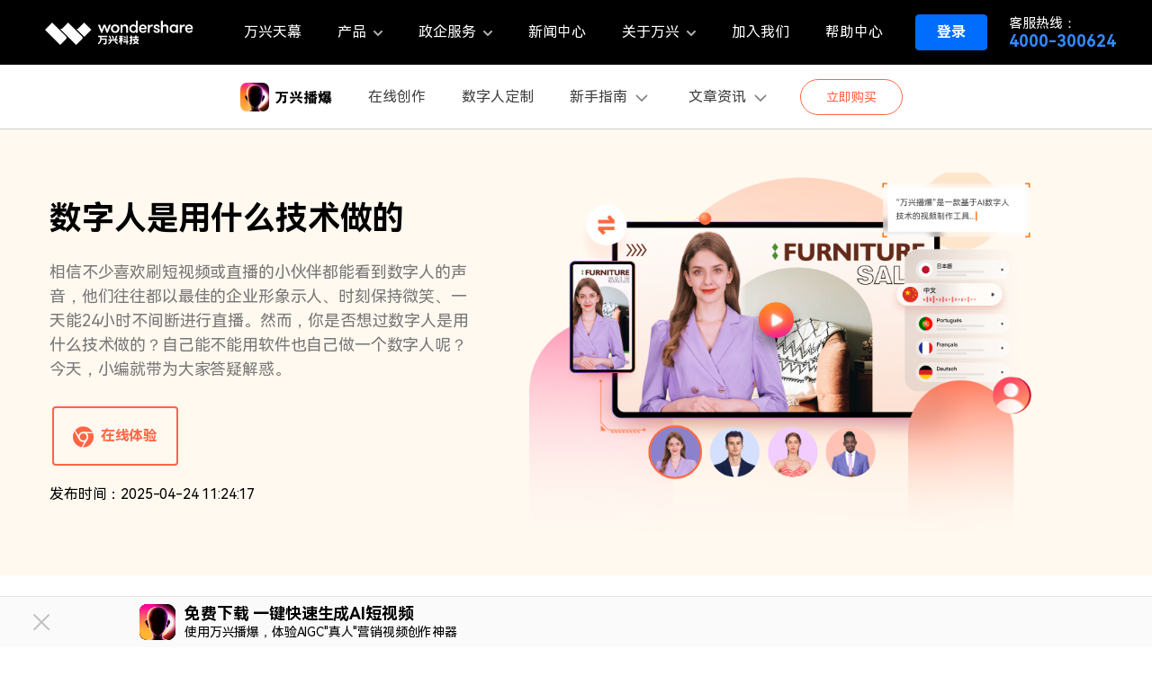

--- FILE ---
content_type: text/html
request_url: https://virbo.wondershare.cn/aihuman/383509.html
body_size: 17278
content:
<!DOCTYPE html>
<html lang="en">
<head>
<script>(function(w,d,s,l,i){w[l]=w[l]||[];w[l].push({'gtm.start':new Date().getTime(),event:'gtm.js'});var f=d.getElementsByTagName(s)[0],j=d.createElement(s),dl=l!='dataLayer'?'&l='+l:'';j.async=true;j.src='https://www.googletagmanager.com/gtm.js?id='+i+dl;f.parentNode.insertBefore(j,f);})(window,document,'script','dataLayer','GTM-KFNJ2HP');</script>
<script>(function(w,d,s,q) 
{w[q] =w[q] ||[];var f=d.getElementsByTagName(s)[0],j=d.createElement(s);j.async=true;j.id='beacon-aplus';j.src='https://o.alicdn.com/QTSDK/quicktracking-sdk/qt_web.umd.js';f.parentNode.insertBefore(j,f);})(window,document,'script','aplus_queue');aplus_queue.push({action:'aplus.setMetaInfo',arguments:['appKey','8xidhuajw0r5morwu3c5h7sc'] 
});aplus_queue.push({action:'aplus.setMetaInfo',arguments:['trackDomain','https://analytics.wondershare.cc:8106'] 
});aplus_queue.push({action:'aplus.setMetaInfo',arguments:['aplus-preset-events-disabled',['$$_page_leave',]] 
});aplus_queue.push({action:'aplus.setMetaInfo',arguments:['aplus-autotrack-enabled',true]
});</script>
<script>document.addEventListener('DOMContentLoaded',function() {var links =document.querySelectorAll('a');links.forEach((link,index) =>{var href =link.getAttribute('href') ||'';link.setAttribute('data-linkurl',href);link.setAttribute('data-position',`position-${index}`);});});</script>
<meta charset="UTF-8">
<meta name="viewport" content="width=device-width,user-scalable=0,initial-scale=1,maximum-scale=1, minimum-scale=1" />
<link rel="shortcut icon" href="https://virbo.wondershare.cn/favicon.ico" mce_href="https://virbo.wondershare.cn/favicon.ico" type="image/x-icon" />
<meta property="og:title" content="数字人是用什么技术做的_推荐靠谱的数字人软件">
<meta property="og:type" content="数字人是用什么技术做的">
<meta property="og:image" content="">
<meta property="og:description" content="数字人其实是一种基于计算机的虚拟人物，数字人是用什么技术做的？其实，不同的制作软件都离不开以下几个步骤。">
<meta name="twitter:title" content="数字人是用什么技术做的_推荐靠谱的数字人软件" />
<meta name="twitter:card" content="数字人是用什么技术做的" />
<meta name="twitter:description" content="数字人其实是一种基于计算机的虚拟人物，数字人是用什么技术做的？其实，不同的制作软件都离不开以下几个步骤。" />
<meta name="twitter:image" content="" />
<meta name="linkedin:title" content="数字人是用什么技术做的_推荐靠谱的数字人软件" />
<meta name="linkedin:card" content="数字人是用什么技术做的" />
<meta name="linkedin:description" content="数字人其实是一种基于计算机的虚拟人物，数字人是用什么技术做的？其实，不同的制作软件都离不开以下几个步骤。" />
<meta name="linkedin:image" content="" />
<title>数字人是用什么技术做的_推荐靠谱的数字人软件</title>
<meta name="description" content="数字人其实是一种基于计算机的虚拟人物，数字人是用什么技术做的？其实，不同的制作软件都离不开以下几个步骤。" />
<link rel="canonical" href="https://virbo.wondershare.cn/aihuman/383509.html" />
<meta http-equiv="X-UA-Compatible" content="IE=edge">
<meta name="viewport" content="width=device-width,user-scalable=0,initial-scale=1,maximum-scale=1, minimum-scale=1" />
<link rel="shortcut icon" href="https://virbo.wondershare.cn/favicon.ico" mce_href="https://virbo.wondershare.cn/favicon.ico" type="image/x-icon" />
<link rel="stylesheet" href="https://allstatics.wondershare.cn/neveragain/2019/assets/style/bootstrap-wondershare.min.css">
<link rel="stylesheet" href="https://neveragain.allstatics.com/2019/assets/style2021/font-hm-zh.min.css" />
<style>body,h1,h2,h3,h4,h5,h6,.h1,.h2,.h3,.h4,.h5,.h6{font-family:"HarmonyOS Sans",-apple-system,blinkmacsystemfont,"Segoe UI",roboto,"Helvetica Neue",arial,"Noto Sans",sans-serif,"Apple Color Emoji","Segoe UI Emoji","Segoe UI Symbol","Noto Color Emoji";}.rounded-8{border-radius:0.5rem;}.rounded-20{border-radius:1.25rem;}.btn{border-radius:1.5rem;padding:0.625rem 1.25rem;}.btn-lg{border-radius:4rem;font-size:1rem;padding:1.13rem 1.3125rem;}.btn-primary,.btn-primary:focus,.btn-primary.focus{background-color:#FF6544!important;border-color:#FF6544!important;color:#FFFFFF!important;}.btn-primary:hover,.btn-primary:not(:disabled):not(.disabled):active{background-color:#F16500!important;border-color:#F16500!important;}.btn-outline-primary{border-color:#FF6544!important;color:#FF6544!important;}.btn-outline-primary:hover,.btn-outline-primary:not(:disabled):not(.disabled):active,.btn-outline-primary:not(:disabled):not(.disabled).active,.show>.btn-outline-primary.dropdown-toggle{border-color:#FF6544!important;background-color:#FF6544!important;color:#fff!important;}.btn-primary:hover,.btn-primary:not(:disabled):not(.disabled):active{background-color:#F55430!important;border-color:#F55430!important;}</style>
<style>:root{--article-primary:#ff720c;--article-primary-1:#fff9f0;--article-primary-2:#ffe9cf;--article-primary-4:#b33e00;--article-secondary:#07273D;--article-btn-fill-text:#07273D}.btn{border-radius:4px;}</style>
<link rel="stylesheet" href="https://allstatics.wondershare.cn/neveragain/2019/assets/style/font-custom-hm.min.css">
<link rel="stylesheet" href="https://www.wondershare.cn/assets/common-article-2022.css">
<link rel="stylesheet" href="https://huifu.wondershare.cn/assets/css/chunk-vendors.css">
<style>.btn-outline-primary{border-color:#FF720C;color:#FF720C;}.btn-outline-primary:hover{background-color:#FF720C;border-color:#FF720C;color:#FFFFFF;}.article-2022 article .btn-groups.dev-mobile>*:nth-child(n+2){display:block;}.article-2022 article figure{text-align:center;}.wechat-qrcode .help{display:block;margin:0;background:none;padding:0;}.social-share .social-share-icon{margin:4px}.social-share .icon-wechat .wechat-qrcode .help p{color:#000}.article-banner .summary{overflow:hidden;text-overflow:ellipsis;display:-webkit-box;-webkit-line-clamp:5;-webkit-box-orient:vertical;}.article-2022 article a.btn-fill,.article-2022 article a.btn-lg-fill,[data-dev="desktop"] .article-2022 article a[href*=".exe"],[data-dev="desktop"] .article-2022 article a[href*=".dmg"],[data-dev="desktop"] .article-2022 article a[href*=".zip"],[data-dev="desktop"] .article-2022 article a[href*=".pkg"]{color:#fff!important;padding:9px 24px!important;}.btn-groups .download-btn svg path,.btn-outline-primary:hover,.btn-outline-primary:hover svg path{color:#fff!important}</style>
<link rel="stylesheet" href="https://www.wondershare.cn/assets/ws_common.css">
<script type="text/javascript">var CHANNEL_ID ="1277";var SITE_ID ="1057";var CMS_LANGUAGE ="zh";var TEMPLATE_ID ="10012288";var PAGE_ID ="383509";var TEMPLATE_MODULE ="article";var TEMPLATE_TYPE ="content";</script></head>
<body data-pro="filmora" data-cat="template" data-nav="basic" data-sys="auto" data-dev="auto" data-tar="auto" data-lan="en">
<link rel="stylesheet" href="https://www.wondershare.cn/assets/css/wsc-cn-header-footer.css">
<style>html,body,h1,h2,h3,h4,h5,h6,.h1,.h2,.h3,.h4,.h5,.h6,.btn{font-family:"HarmonyOS Sans",-apple-system,blinkmacsystemfont,"Segoe UI",roboto,"Helvetica Neue",arial,"Noto Sans",sans-serif,"Apple Color Emoji","Segoe UI Emoji","Segoe UI Symbol","Noto Color Emoji" !important;}.wsc-header2020 .wsc-header2020-navbar-master,.wsc-header2020 .wsc-header2020-navbar-master a,.wsc-header2020 .wsc-header2020-navbar-master a:hover{color:#000000;}.wsc-header2020 .wsc-header2020-navbar-master .wsc-header2020-navbar-collapse{background-color:#FFFFFF;}.wsc-header2020 .wsc-header2020-navbar-master .wsc-header2020-navbar-brand a span{padding-left:8px;color:#FFFFFF;margin-top:10px;margin-left:136px;display:inline-block;border-left:1px solid #FFFFFF;}.wsc-header2020 .wsc-header2020-navbar-master .wsc-header2020-navbarDropdown-toggle,.wsc-header2020 .wsc-header2020-navbar-master .wsc-header2020-navbar-item .wsc-header2020-navbar-link{font-size:16px;font-weight:400;opacity:1;}.wsc-header2020 .wsc-header2020-navbar-master .wsc-header2020-navbar-dropdown,.wsc-header2020 .wsc-header2020-navbar-item{position:relative;}.wsc-header2020 .wsc-header2020-navbar-master .wsc-header2020-navbar-dropdown::after,.wsc-header2020 .wsc-header2020-navbar-master .wsc-header2020-navbar-item:not(.log-out)::after{content:'';width:calc(100% - 32px);height:1px;background:rgba(0,0,0,.2);position:absolute;bottom:-1px;left:50%;transform:translateX(-50%);}.wsc-header2020 .wsc-header2020-navbar-master .wsc-header2020-navbar-nav:first-child{display:none;}.wsc-header2020 .wsc-header2020-navbar-master .wsc-header2020-dropdownMenuBody-box{box-shadow:inset 0 0 0 rgba(0,0,0,.2);}.wsc-header2020 .wsc-header2020-navbar-master .wsc-header2020-navbar-main .wsc-header2020-navbar-brand{padding:10px 0;}.wsc-header2020 .wsc-header2020-navbar-master .wsc-header2020-navbarDropdown-menu{background-color:#FFFFFF;line-height:1;}.wsc-header2020 .wsc-header2020-navbar-master .wsc-header2020-dropdownMenuBody-list{display:block;}.wsc-header2020 .wsc-header2020-navbar-master .wsc-header2020-dropdownMenuBody-title,.wsc-header2020 .wsc-header2020-dropdownMenuBody-list li{line-height:1;}.wsc-header2020 .wsc-header2020-navbar-master .wsc-header2020-dropdownMenuBody-title>a:hover{font-weight:700;text-decoration:none;}.wsc-header2020 .wsc-header2020-navbar-master .wsc-header2020-navbar-brand a{width:184px;background-image:url(https://neveragain.allstatics.com/2019/assets/icon/logo/wondershare-zh-horizontal-white.svg);position:relative;z-index:20;}.icon-weixin{position:relative;}.icon-weixin:hover .icon-weixin-box{display:-webkit-box;display:-ms-flexbox;display:flex;}.icon-weixin .icon-weixin-box{position:absolute;bottom:120%;left:-50%;display:none;width:200%;min-width:13rem;background-color:#FFFFFF;-webkit-transform:translateX(-50%);-moz-transform:translateX(-50%);transform:translateX(-50%);}.icon-weixin .icon-weixin-box img{max-width:100%;}.icon-weixin .icon-weixin-box:after{position:absolute;display:block;content:'';}.icon-weixin .icon-weixin-box[position-absolute=right]{right:0;left:auto;-webkit-transform:translateX(0);-moz-transform:translateX(0);transform:translateX(0);}.icon-weixin .icon-weixin-box[position-absolute=left]{left:0;-webkit-transform:translateX(0);-moz-transform:translateX(0);transform:translateX(0);}.wsc-header2020 .wsc-header2020-navbar-master .wsc-header2020-navbar-collapse-toggle[aria-expanded="true"]::before{top:0;}.wsc-header2020 .wsc-header2020-navbar-master .wsc-header2020-navbar-linkBtn{margin:12px 16px;padding:7px 23px;border:1px solid #006DFF;font-size:16px;font-weight:400;border-radius:8px;background-color:#006DFF;color:#FFFFFF;}.wsc-header2020 .wsc-header2020-navbar-master .wsc-header2020-navbar-linkBtn:hover{background-color:#005DD9;border-color:#0057CC;color:#FFFFFF;}.wsc-header2020 .wsc-header2020-navbar-master .wsc-header2020-dropdownMenuBody-box{padding:16px;margin-bottom:-16px;}.wsc-header2020 .wsc-header2020-navbar-master .wsc-header2020-dropdownMenuBody-item:last-child .wsc-header2020-dropdownMenuBody-box{margin-bottom:0;}.wsc-header2020 .wsc-header2020-navbarDropdown-toggle[aria-expanded="true"]+.wsc-header2020-navbarDropdown-menu{transition:none;}.wsc-header2020 .wsc-header2020-navbar-master .wsc-header2020-navbar-dropdown-product .wsc-header2020-dropdownMenuBody-content-title{padding-left:16px;}@media (min-width:992px){.wsc-header2020 .wsc-header2020-navbar-master .wsc-header2020-dropdownMenu-body{padding:24px 0;}.wsc-header2020 .wsc-header2020-navbar-master .wsc-header2020-navbarDropdown-toggle svg{margin-left:8px;}.wsc-header2020 .wsc-header2020-navbar-master .wsc-header2020-dropdownMenu-body .wsc-header2020-dropdownMenuBody-content{display:flex;justify-content:center;}.wsc-header2020 .wsc-header2020-navbar-master .wsc-header2020-dropdownMenu-body .wsc-header2020-dropdownMenuBody-content .wsc-header2020-dropdownMenuBody-item{flex:1;}.wsc-header2020 .wsc-header2020-navbar-master .wsc-header2020-dropdownMenuBody-list{padding:0;width:auto;}.wsc-header2020 .wsc-header2020-navbar-master .wsc-header2020-navbar-dropdown-product .wsc-header2020-navbarDropdown-menu>.wsc-header2020-container:last-child{border-top:1px solid #E2E2E2;max-width:none;}.wsc-header2020 .wsc-header2020-navbar-master .wsc-header2020-navbar-dropdown-product .wsc-header2020-dropdownMenu-body .wsc-header2020-dropdownMenuBody-item{padding:0 15px;max-width:none;}.wsc-header2020 .wsc-header2020-navbar-master .wsc-header2020-navbar-dropdown-product .wsc-header2020-dropdownMenu-body .wsc-header2020-dropdownMenuBody-item:first-child{flex:2;}.wsc-header2020 .wsc-header2020-navbar-master .wsc-header2020-navbar-dropdown-product .wsc-header2020-dropdownMenuBody-content-title{margin:0 15px;min-height:42px;margin-bottom:20px;padding-left:0;border-bottom:1px solid rgba(0,0,0,.2);font-size:14px;font-weight:700;}.wsc-header2020 .wsc-header2020-navbar-master .wsc-header2020-navbar-dropdown-product .wsc-header2020-dropdownMenuBody-content-item{flex:1;}.wsc-header2020 .wsc-header2020-navbar-master .wsc-header2020-navbar-dropdown-product .wsc-header2020-dropdownMenuBody-content-item:first-child{flex:3;}.wsc-header2020 .wsc-header2020-navbar-master .wsc-header2020-navbar-dropdown-product .wsc-header2020-dropdownMenuBody-list-box{display:flex;justify-content:space-between;}.wsc-header2020 .wsc-header2020-navbar-master .wsc-header2020-navbar-dropdown-product .wsc-header2020-dropdownMenuBody-list-box .wsc-header2020-dropdownMenuBody-list{flex:1;}.wsc-header2020 .wsc-header2020-navbar-master .wsc-header2020-navbar-dropdown-product .wsc-header2020-dropdownMenuBody-content-box{display:flex;}.wsc-header2020 .wsc-header2020-navbar-master .wsc-header2020-navbar-dropdown-business .wsc-header2020-dropdownMenu-body .wsc-header2020-dropdownMenuBody-item{padding:0 32px;max-width:274px;}.wsc-header2020 .wsc-header2020-navbar-master .wsc-header2020-navbar-dropdown-about .wsc-header2020-dropdownMenu-body .wsc-header2020-dropdownMenuBody-item{padding:0 24px;flex:none;}.wsc-header2020 .wsc-header2020-navbar-master .wsc-header2020-navbar-dropdown-product .wsc-header2020-dropdownMenuBody-box,.wsc-header2020 .wsc-header2020-navbar-master .wsc-header2020-navbar-dropdown-business .wsc-header2020-dropdownMenuBody-box,.wsc-header2020 .wsc-header2020-navbar-master .wsc-header2020-navbar-dropdown-about .wsc-header2020-dropdownMenuBody-box{padding:0;}.wsc-header2020 .wsc-header2020-navbar-master .wsc-header2020-navbar-dropdown-product .wsc-header2020-dropdownMenuBody-box .wsc-header2020-dropdownMenuBody-title{min-height:42px;}.wsc-header2020 .wsc-header2020-navbar-master .wsc-header2020-navbar-dropdown-business .wsc-header2020-dropdownMenuBody-box .wsc-header2020-dropdownMenuBody-title{min-height:42px;margin-bottom:24px;border-bottom:1px solid rgba(0,0,0,.2);}.wsc-header2020 .wsc-header2020-navbar-master .wsc-header2020-navbar-dropdown-product .wsc-header2020-dropdownMenuBody-box .wsc-header2020-dropdownMenuBody-list,.wsc-header2020 .wsc-header2020-navbar-master .wsc-header2020-navbar-dropdown-business .wsc-header2020-dropdownMenuBody-box .wsc-header2020-dropdownMenuBody-list{margin:-12px 0;font-size:16px;}.wsc-header2020 .wsc-header2020-navbar-master .wsc-header2020-navbar-dropdown-product .wsc-header2020-dropdownMenuBody-box .wsc-header2020-dropdownMenuBody-list li,.wsc-header2020 .wsc-header2020-navbar-master .wsc-header2020-navbar-dropdown-business .wsc-header2020-dropdownMenuBody-box .wsc-header2020-dropdownMenuBody-list li{padding:16px 0;}.wsc-header2020 .wsc-header2020-navbar-master .wsc-header2020-navbar-dropdown-about .wsc-header2020-dropdownMenuBody-box .wsc-header2020-dropdownMenuBody-list li{padding:0;font-size:16px;}.wsc-header2020 .wsc-header2020-navbar-master .wsc-header2020-navbar-dropdown-product .wsc-header2020-dropdownMenuBody-box .wsc-header2020-dropdownMenuBody-list li a,.wsc-header2020 .wsc-header2020-navbar-master .wsc-header2020-navbar-dropdown-business .wsc-header2020-dropdownMenuBody-box .wsc-header2020-dropdownMenuBody-list li a,.wsc-header2020 .wsc-header2020-navbar-master .wsc-header2020-navbar-dropdown-about .wsc-header2020-dropdownMenuBody-box .wsc-header2020-dropdownMenuBody-list li a{color:#444444;}.wsc-header2020 .wsc-header2020-navbar-master .wsc-header2020-navbar-dropdown-product .wsc-header2020-dropdownMenuBody-box .wsc-header2020-dropdownMenuBody-list li a:hover,.wsc-header2020 .wsc-header2020-navbar-master .wsc-header2020-navbar-dropdown-business .wsc-header2020-dropdownMenuBody-box .wsc-header2020-dropdownMenuBody-list li a:hover,.wsc-header2020 .wsc-header2020-navbar-master .wsc-header2020-navbar-dropdown-about .wsc-header2020-dropdownMenuBody-box .wsc-header2020-dropdownMenuBody-list li a:hover{font-weight:700;color:#000000;}.wsc-header2020 .wsc-header2020-navbar-master .wsc-header2020-navbarDropdown-menu .wsc-header2020-dropdown-learnMore{padding:24px 16px;border:0;text-align:center;}.wsc-header2020 .wsc-header2020-navbar-master .wsc-header2020-navbarDropdown-menu .wsc-header2020-dropdown-learnMore a:hover{font-weight:700;text-decoration:none;}}@media (min-width:1280px){.wsc-header2020 .wsc-header2020-navbar-master .wsc-header2020-navbar-dropdown-product .wsc-header2020-dropdownMenuBody-content-item{padding:0 45px;}.wsc-header2020 .wsc-header2020-navbar-master .wsc-header2020-dropdownMenuBody-list{padding:0;width:210px;}.wsc-header2020 .wsc-header2020-navbar-master .wsc-header2020-navbar-dropdown-about .wsc-header2020-dropdownMenuBody-list{width:160px;text-align:center;}.wsc-header2020 .wsc-header2020-navbar-master .wsc-header2020-navbar-collapse{background-color:#000000;}.wsc-header2020 .wsc-header2020-navbar-master{color:#FFFFFF;}.wsc-header2020 .wsc-header202004-navbar-wondershare .wsc-header2020-navbar-item:first-child .wsc-header2020-navbar-link{padding:0 20px;}.wsc-header2020 .wsc-header202004-navbar-wondershare .wsc-header2020-navbar-brand{height:60px;padding:4px 0;}.wsc-header2020 .wsc-header2020-navbar-master .wsc-header2020-navbar-dropdown{position:static;}.wsc-header2020 .wsc-header2020-navbar-master .wsc-header2020-navbar-dropdown::after,.wsc-header2020 .wsc-header2020-navbar-master .wsc-header2020-navbar-item:not(.log-out)::after{content:none;}.wsc-header2020 .wsc-header2020-navbar-master .wsc-header2020-navbarDropdown-toggle,.wsc-header2020 .wsc-header2020-navbar-master .wsc-header2020-navbar-link{padding:0 20px;color:#FFFFFF;}.wsc-header2020 .wsc-header2020-navbar-master .wsc-header2020-navbar-link:hover{color:#FFFFFF;}.wsc-header2020 .wsc-header2020-navbar-master .wsc-header2020-navbar-main .wsc-header2020-navbar-brand{padding:16px 0;}.wsc-header2020 .wsc-header2020-navbar-master .wsc-header2020-navbarDropdown-toggle::before{background-color:rgba(0,0,0,.5);transition:none;z-index:-1;position:fixed;top:0;}.wsc-header2020 .wsc-header2020-navbar-master .wsc-header2020-navbar-brand a span{display:none;}.wsc-header2020 .wsc-header2020-navbar-master .wsc-header2020-navbar-brand{padding:2px 0;}.wsc-header2020 .wsc-header2020-navbar-master .wsc-header2020-dropdownMenuBody-content{justify-content:center;}.wsc-header2020 .wsc-header2020-navbar-master .wsc-header2020-dropdownMenuBody-item{border:none;flex:0;}.wsc-header2020 .wsc-header2020-navbar-master .wsc-header2020-dropdownMenuBody-box{padding:5px 16px;box-shadow:none;}.wsc-header2020 .wsc-header2020-navbar-master .wsc-header2020-navbarDropdown-toggle{font-size:16px;font-weight:400;height:72px;transition:none;}.wsc-header2020 .wsc-header2020-navbar-master .wsc-header2020-dropdownMenuBody-list li a:hover{text-decoration:none;}.wsc-header2020 .wsc-header2020-navbar-master .wsc-header2020-navbar-item{padding:0;}.wsc-header2020 .wsc-header2020-navbar-master .wsc-header2020-navbar-link.active{background-color:transparent !important;color:#FFFFFF !important;}.wsc-header2020 .wsc-header2020-navbar-master .wsc-header2020-navbar-link.active::after,.wsc-header2020 .wsc-header2020-navbar-master .wsc-header2020-navbar-link:hover::after{content:'';position:absolute;bottom:0;width:100%;left:0;border-bottom:3px solid #FFFFFF;}.wsc-header2020 .wsc-header2020-navbar-master .wsc-header2020-navbarDropdown-toggle[aria-expanded="true"]{background-color:#FFFFFF;color:#000000;font-weight:700;}.wsc-header2020 .wsc-header2020-navbar-main .wsc-header2020-navbarDropdown-toggle::before{transition:none;}.icon-weixin .icon-weixin-box{left:50%;}.partner-content{margin-top:24px;}.wsc-footer2020 .wsc-footer2020-top-content{border:none}.wsc-footer2020 .wsc-footer2020-top{border-bottom:solid 1px rgba(255,255,255,0.2)}}@media (min-width:1600px){.wsc-header2020 .wsc-header2020-navbar-master .wsc-header2020-navbar-nav:first-child{display:flex;}.wsc-header2020 .wsc-header2020-navbar-master .wsc-header2020-dropdownMenu-body{padding:40px 0;}}@media (max-width:991.98px){.icon-weixin .icon-weixin-box[position-absolute=mobile-left]{right:auto;left:0;-webkit-transform:translateX(0);-moz-transform:translateX(0);transform:translateX(0);}.icon-weixin .icon-weixin-box[position-absolute=mobile-right]{right:0;left:auto;-webkit-transform:translateX(0);-moz-transform:translateX(0);transform:translateX(0);}.wsc-header2020 .wsc-header2020-navbar-master .wsc-header2020-navbar-dropdown-about .wsc-header2020-dropdownMenuBody-content{display:flex;flex-wrap:wrap;}.wsc-header2020 .wsc-header2020-navbar-master .wsc-header2020-navbar-dropdown-about .wsc-header2020-dropdownMenuBody-content .wsc-header2020-dropdownMenuBody-item{width:33.33%;}}@media (max-width:767.98px){.wsc-header2020 .wsc-header2020-navbar-master .wsc-header2020-navbar-linkBtn{display:block;font-size:14px;}.wsc-header2020 .wsc-header2020-navbar-master .wsc-header2020-navbar-dropdown-about .wsc-header2020-dropdownMenuBody-content{display:block;}.wsc-header2020 .wsc-header2020-navbar-master .wsc-header2020-navbar-dropdown-about .wsc-header2020-dropdownMenuBody-box{margin:0;padding:4px 16px;}}</style>
<style>.wsc-footer2020 .wsc-footer2020-container .wsc-footer2020-language-pc{display:none;}.wsc-footer2020 .wsc-footer2020-container .wsc-footer2020-brand-logo{margin-bottom:50px;}.wsc-footer2020 .wsc-footer2020-container .wsc-footer2020-brand-logo img{width:150px;}.wsc-footer2020 .wsc-footer2020-container .wsc-footer2020-social{position:absolute;bottom:90px;left:50%;transform:translateX(-50%);padding:24px 0;border:0;}.wsc-footer2020 .wsc-footer2020-social .wsc-footer2020-social-title{white-space:nowrap;margin-bottom:0;font-weight:400;}.wsc-footer2020 .wsc-footer2020-subnav-content .wsc-footer2020-dropdown-menu ul{margin-top:-8px;}.wsc-footer2020 .wsc-footer2020-subnav-content .wsc-footer2020-subnav-item{padding:8px 32px;border:0;background-color:#000000;}.wsc-footer2020 .wsc-footer2020-subnav-content .wsc-footer2020-subnav-item .wsc-footer2020-subnav-link{color:#FFFFFF;opacity:1;}.wsc-footer2020 .wsc-footer2020-subnav-content .wsc-footer2020-subnav-link .wsc-footer2020-subnav-img{display:block;}@media (min-width:1280px){.wsc-footer2020 .wsc-footer2020-container .wsc-footer2020-brand-logo img{width:254px;}.wsc-footer2020 .wsc-footer2020-subnav-content .wsc-footer2020-dropdown-toggle .wsc-footer2020-dropdown-title{font-size:18px;}.wsc-footer2020 .wsc-footer2020-subnav-content .wsc-footer2020-dropdown-menu ul{margin-top:8px;}.wsc-footer2020 .wsc-footer2020-subnav-content .wsc-footer2020-subnav-item{padding:8px 0;}.wsc-footer2020 .wsc-footer2020-subnav-content .wsc-footer2020-subnav-item .wsc-footer2020-subnav-link{opacity:0.8;}.wsc-footer2020 .wsc-footer2020-subnav-content .wsc-footer2020-subnav-item .wsc-footer2020-subnav-link:hover{opacity:1;}.wsc-footer2020 .wsc-footer2020-container .wsc-footer2020-language-pc{display:block;}.wsc-footer2020 .wsc-footer2020-subnav .wsc-footer2020-dropdown.wsc-footer2020-language{display:none;}.wsc-footer2020 .wsc-footer2020-container .wsc-footer2020-language-pc{margin-left:64px;position:relative;}.wsc-footer2020 .wsc-footer2020-container .wsc-footer2020-language-pc .wsc-footer2020-dropdown-toggle{cursor:pointer;padding:0;}.wsc-footer2020 .wsc-footer2020-container .wsc-footer2020-language-pc .wsc-footer2020-dropdown-toggle .wsc-footer2020-dropdown-title{font-size:14px;}.wsc-footer2020 .wsc-footer2020-container .wsc-footer2020-language-pc .wsc-footer2020-dropdown-toggle[aria-expanded="false"] + .wsc-footer2020-dropdown-menu{display:none !important;}.wsc-footer2020 .wsc-footer2020-container .wsc-footer2020-language-pc .wsc-footer2020-dropdown-toggle + .wsc-footer2020-dropdown-menu{position:absolute;width:100%;top:0;left:50%;transform:translate(-50%,-100%);border:1px solid rgba(255,255,255,0.2);}.wsc-footer2020 .wsc-footer2020-container .wsc-footer2020-language-pc .wsc-footer2020-dropdown-toggle + .wsc-footer2020-dropdown-menu ul{padding:12px 0;}.wsc-footer2020 .wsc-footer2020-container .wsc-footer2020-language-pc .wsc-footer2020-dropdown-toggle + .wsc-footer2020-dropdown-menu ul li{padding:4px 24px;}.wsc-footer2020 .wsc-footer2020-container .wsc-footer2020-language-pc .wsc-footer2020-dropdown-toggle + .wsc-footer2020-dropdown-menu ul li .wsc-footer2020-subnav-link{font-size:12px;}.wsc-footer2020 .wsc-footer2020-container .wsc-footer2020-language-pc .wsc-footer2020-dropdown-toggle + .wsc-footer2020-dropdown-menu ul li:last-child .wsc-footer2020-subnav-link{opacity:1;}.wsc-footer2020 .wsc-footer2020-container .wsc-footer2020-social{bottom:initial;left:initial;transform:none;}}</style>
<style>.ws-nps-form-type2{z-index:9999999999 !important;}</style>
<style>.articleNav-more{padding:20px 0;border-top:1px solid #c0c0c0;}.moreNav-link{display:inline-block;width:120px;height:40px;line-height:40px;color:#FF6544;border-radius:6px;font-size:14px;font-weight:700;border:1px solid #FF6544;}.moreNav-link:hover{text-decoration:none;background:#FF6544;color:#fff}.wsc-header2020-navbar-main .wsc-header2020-navbar-linkBtn{background-color:#FF6544;border-color:#FF6544;border-radius:2.5rem;padding:11px 28px;color:#FFFFFF;font-size:14px;line-height:1;}.wsc-header2020-navbar-main .wsc-header2020-navbar-linkBtn:hover,.wsc-header2020-navbar-main .wsc-header2020-navbar-linkBtn:active,.wsc-header2020-navbar-main .wsc-header2020-navbar-linkBtn:focus{background-color:#FF6544;border-color:#FF6544;}.wsc-header2020-navbar-main .wsc-header2020-navbar-outline-linkBtn{border:1px solid #FF6544;padding:11px 28px;color:#FF6544;font-size:14px;line-height:1;border-radius:2.5rem;margin-left:12px;}.wsc-header2020-navbar-main .wsc-header2020-navbar-outline-linkBtn:hover,.wsc-header2020-navbar-main .wsc-header2020-navbar-outline-linkBtn:active,.wsc-header2020-navbar-main .wsc-header2020-navbar-outline-linkBtn:focus{background-color:#FF6544;color:#fff;text-decoration:none;}.wsc-header2020 .wsc-header2020-navbar-main .wsc-header2020-navbar-dropdown:hover{color:#FF6544}.wsc-header2020 .wsc-header2020-navbar-main .wsc-header2020-navbarDropdown-toggle[aria-expanded="true"]{color:#FF6544}@media (min-width:1280px){.wsc-header2020 .wsc-header2020-navbar-main .wsc-header2020-navbar-brand{padding-right:20px;}.wsc-header2020 .wsc-header2020-navbar-link,.wsc-header2020 .wsc-header2020-navbarDropdown-toggle{padding:12px 20px;}.wsc-header2020 .wsc-header2020-dropdownMenuBody-hr-vertical{border-left:1px solid #a1a1a1}}</style>
<header class="wsc-header2020">
<nav class="wsc-header2020-navbar-master wsc-header202004-navbar-wondershare">
<div class="wsc-header2020-container">
<div class="wsc-header2020-navbar-content">
<div class="wsc-header2020-navbar-brand">
<a rel="nofollow" href="https://www.wondershare.cn/"><span>300624.SZ</span></a>
</div>
<button class="wsc-header2020-navbar-collapse-toggle" type="button" aria-expanded="false">
<svg class="wsc-header2020-navbar-collapse-toggle-icon" width="24" height="24" viewBox="0 0 24 24" fill="none">
<path d="M4 6H20M20 12L4 12M20 18H4" stroke="white" stroke-width="1.5" />
</svg>
<svg class="wsc-header2020-navbar-collapse-toggle-icon-close" width="24" height="24" viewBox="0 0 24 24" fill="none">
<path d="M18 18L12 12M6 6L12 12M18 6L12 12M6 18L12 12" stroke="white" stroke-width="1.5" />
</svg>
</button>
<div class="wsc-header2020-navbar-collapse">
<ul class="wsc-header2020-navbar-nav" style="flex: auto">
<li class="wsc-header2020-navbar-item">
<div class="d-flex align-items-center">
<img src="https://www.wondershare.cn/images/wondershare-zh-stock-code.svg" class="img-fluid" alt="300624.SZ">
</div>
</li>
</ul>
<ul class="wsc-header2020-navbar-nav">
<li class="wsc-header2020-navbar-item">
<a rel="nofollow" class="wsc-header2020-navbar-link" href="https://www.tomoviee.cn/" target="_blank">万兴天幕</a>
</li>
<li class="wsc-header2020-navbar-dropdown wsc-header2020-navbar-dropdown-product">
<nav class="wsc-header2020-navbarDropdown-toggle" aria-expanded="false">
<span>产品</span>
<div class="wsc-header2020-dropdown-icon">
<svg width="10" height="7" viewBox="0 0 10 7" fill="none" xmlns="http://www.w3.org/2000/svg">
<path d="M9 1L5 5L1 1" stroke="currentColor" stroke-width="2" stroke-linecap="round" />
</svg>
</div>
</nav>
<div class="wsc-header2020-navbarDropdown-menu">
<div class="wsc-header2020-container">
<div class="wsc-header2020-dropdownMenu-content">
<div class="wsc-header2020-dropdownMenu-body">
<div class="wsc-header2020-dropdownMenuBody-content">
<div class="wsc-header2020-dropdownMenuBody-content-item">
<div class="wsc-header2020-dropdownMenuBody-content-title">
AIGC数字创意
</div>
<div class="wsc-header2020-dropdownMenuBody-content-box">
<div class="wsc-header2020-dropdownMenuBody-item">
<div class="wsc-header2020-dropdownMenuBody-box">
<nav class="wsc-header2020-dropdownMenuBody-title" aria-expanded="false">
<a href="https://www.wondershare.cn/products-solutions/video-creativity/overview.html" class="d-inline-flex align-items-center">
<div class="font-size-small" style="color: #888888;">视频创意</div>
</a>
</nav>
<div class="wsc-header2020-dropdownMenuBody-list-box">
<ul class="wsc-header2020-dropdownMenuBody-list">
<li>
<a href="https://sa.wondershare.cn/">
<img src="https://allstatics.wondershare.cn/neveragain/2019/assets/icon/logo/chaomei-square.svg" alt="万兴超媒" width="32" height="32">
<span style="margin-left: 8px;">万兴超媒Agent</span>
<img src="https://www.wondershare.cn/images/logo/new-icon.svg" alt="万兴超媒" width="40" height="20" style="margin-left: 8px;">
</a>
</li>
<li>
<a href="https://miao.wondershare.cn/">
<img src="https://allstatics.wondershare.cn/neveragain/2019/assets/icon/logo/miao9-zh-square.svg" alt="万兴喵影" width="32" height="32">
<span style="margin-left: 8px;">万兴喵影</span>
</a>
</li>
</ul>
<ul class="wsc-header2020-dropdownMenuBody-list">
<li>
<a href="https://www.wondershare.cn/selfyz-ai.html">
<img src="https://allstatics.wondershare.cn/neveragain/2019/assets/icon/logo/selfieu-horizontal.svg" alt="SelfyzAI" height="32">
</a>
</li>
<li>
<a href="https://www.wondershare.cn/pixpic.html">
<img src="https://allstatics.wondershare.cn/neveragain/2019/assets/icon/logo/pixpic-horizontal.svg" alt="Pixpic" height="32">
</a>
</li>
</ul>
</div>
</div>
</div>
<div class="wsc-header2020-dropdownMenuBody-item">
<div class="wsc-header2020-dropdownMenuBody-box">
<nav class="wsc-header2020-dropdownMenuBody-title" aria-expanded="false">
<a href="https://www.wondershare.cn/products-solutions/graphic-creativity/overview.html" class="d-inline-flex align-items-center">
<div class="font-size-small" style="color: #888888;">绘图创意</div>
</a>
</nav>
<ul class="wsc-header2020-dropdownMenuBody-list">
<li>
<a href="https://edraw.wondershare.cn/edrawmax/">
<img src="https://allstatics.wondershare.cn/neveragain/2019/assets/icon/logo/edraw-max-square.svg" alt="万兴图示" width="32" height="32">
<span style="margin-left: 8px;">万兴图示</span>
</a>
</li>
<li>
<a href="https://edraw.wondershare.cn/mindmaster/">
<img src="https://allstatics.wondershare.cn/neveragain/2019/assets/icon/logo/edraw-mindmaster-square.svg" alt="万兴脑图" width="32" height="32">
<span style="margin-left: 8px;">万兴脑图</span>
</a>
</li>
</ul>
</div>
</div>
<div class="wsc-header2020-dropdownMenuBody-item">
<div class="wsc-header2020-dropdownMenuBody-box">
<nav class="wsc-header2020-dropdownMenuBody-title" aria-expanded="false">
<a href="https://www.wondershare.cn/products-solutions/document-creativity/overview.html" class="d-inline-flex align-items-center">
<div class="font-size-small" style="color: #888888;">文档创意</div>
</a>
</nav>
<ul class="wsc-header2020-dropdownMenuBody-list">
<li>
<a href="https://pdf.wondershare.cn/">
<img src="https://allstatics.wondershare.cn/neveragain/2019/assets/icon/logo/pdfelement-square.svg" alt="万兴PDF" width="32" height="32">
<span style="margin-left: 8px;">万兴PDF</span>
</a>
</li>
<li>
<a href="https://www.wondershare.cn/hipdf.html">
<img src="https://allstatics.wondershare.cn/neveragain/2019/assets/icon/logo/hipdf-zh-square.svg" alt="万兴HiPDF" width="32" height="32">
<span style="margin-left: 8px;">万兴HiPDF</span>
</a>
</li>
</ul>
</div>
</div>
</div>
</div>
<div class="wsc-header2020-dropdownMenuBody-content-item">
<div class="wsc-header2020-dropdownMenuBody-content-title">
实用工具
</div>
<div class="wsc-header2020-dropdownMenuBody-item">
<div class="wsc-header2020-dropdownMenuBody-box">
<nav class="wsc-header2020-dropdownMenuBody-title" aria-expanded="false">
<a href="https://www.wondershare.cn/products-solutions/data-management/overview.html" class="d-inline-flex align-items-center">
<div class="font-size-small" style="color: #888888;">实用工具</div>
</a>
</nav>
<ul class="wsc-header2020-dropdownMenuBody-list">
<li>
<a href="https://huifu.wondershare.cn/">
<img src="https://allstatics.wondershare.cn/neveragain/2019/assets/icon/logo/recoverit-zh-square.svg" alt="万兴恢复专家" width="32" height="32">
<span style="margin-left: 8px;">万兴恢复专家</span>
</a>
</li>
<li>
<a href="https://huifu.wondershare.cn/file-repair.html">
<img src="https://allstatics.wondershare.cn/neveragain/2019/assets/icon/logo/repairit-square.svg" alt="万兴易修" width="32" height="32">
<span style="margin-left: 8px;">万兴易修</span>
</a>
</li>
<li>
<a href="https://huifu.wondershare.cn/drfone/">
<img src="https://allstatics.wondershare.cn/neveragain/2019/assets/icon/logo/drfone-square.svg" alt="万兴手机管家" width="32" height="32">
<span style="margin-left: 8px;">万兴手机管家</span>
</a>
</li>
</ul>
</div>
</div>
</div>
</div>
</div>
</div>
</div>
<div class="wsc-header2020-container">
<div class="wsc-header2020-dropdown-learnMore">
<a href="https://www.wondershare.cn/shop.html" class="d-inline-flex align-items-center">
<span class="mr-2">查看所有产品</span>
<svg width="7" height="10" viewBox="0 0 7 10" fill="none" xmlns="http://www.w3.org/2000/svg">
<path d="M1 1L6 5L1 9" stroke="black" stroke-width="2" stroke-linecap="round" stroke-linejoin="round" />
</svg>
</a>
</div>
</div>
</div>
</li>
<li class="wsc-header2020-navbar-dropdown wsc-header2020-navbar-dropdown-business">
<nav class="wsc-header2020-navbarDropdown-toggle" aria-expanded="false">
<span>政企服务</span>
<div class="wsc-header2020-dropdown-icon">
<svg width="10" height="7" viewBox="0 0 10 7" fill="none" xmlns="http://www.w3.org/2000/svg">
<path d="M9 1L5 5L1 1" stroke="currentColor" stroke-width="2" stroke-linecap="round"/>
</svg>
</div>
</nav>
<div class="wsc-header2020-navbarDropdown-menu">
<div class="wsc-header2020-container">
<div class="wsc-header2020-dropdownMenu-content">
<div class="wsc-header2020-dropdownMenu-body">
<div class="wsc-header2020-dropdownMenuBody-content">
<div class="wsc-header2020-dropdownMenuBody-item">
<div class="wsc-header2020-dropdownMenuBody-box">
<nav class="wsc-header2020-dropdownMenuBody-title" aria-expanded="false">
<div class="font-size-large">角色</div>
</nav>
<ul class="wsc-header2020-dropdownMenuBody-list">
<li>
<a href="https://www.wondershare.cn/business/enterprise.html">
企业用户
</a>
</li>
<li>
<a href="https://www.wondershare.cn/business/resellers.html">
代理商
</a>
</li>
<li>
<a href="https://www.wondershare.cn/business/customer-case.html">
客户案例
</a>
</li>
</ul>
</div>
</div>
<div class="wsc-header2020-dropdownMenuBody-item">
<div class="wsc-header2020-dropdownMenuBody-box">
<nav class="wsc-header2020-dropdownMenuBody-title" aria-expanded="false">
<div class="font-size-large">应用场景</div>
</nav>
<ul class="wsc-header2020-dropdownMenuBody-list">
<li>
<a href="https://www.wondershare.cn/business/solutions/document.html">
数字文档
</a>
</li>
<li>
<a href="https://www.wondershare.cn/business/solutions/drawing.html">
绘图创意
</a>
</li>
<li>
<a href="https://www.wondershare.cn/business/solutions/video.html">
视频创意
</a>
</li>
</ul>
</div>
</div>
<div class="wsc-header2020-dropdownMenuBody-item">
<div class="wsc-header2020-dropdownMenuBody-box">
<nav class="wsc-header2020-dropdownMenuBody-title" aria-expanded="false">
<div class="font-size-large">行业</div>
</nav>
<div class="d-lg-flex">
<ul class="wsc-header2020-dropdownMenuBody-list" style="flex: 1;">
<li>
<a href="https://www.wondershare.cn/business/solutions/manufacturing.html">
制造业
</a>
</li>
<li>
<a href="https://www.wondershare.cn/business/solutions/financial.html">
金融&银行
</a>
</li>
<li>
<a href="https://www.wondershare.cn/business/solutions/education.html">
教育
</a>
</li>
<li>
<a href="https://www.wondershare.cn/business/solutions/energy.html">
电力能源
</a>
</li>
</ul>
<ul class="wsc-header2020-dropdownMenuBody-list" style="flex: 1;">
<li>
<a href="https://www.wondershare.cn/business/solutions/transportation.html">
交通运输
</a>
</li>
<li>
<a href="https://www.wondershare.cn/business/solutions/technology.html">
互联网&科技
</a>
</li>
</ul>
</div>
</div>
</div>
</div>
</div>
</div>
</div>
</div>
</li>
<li class="wsc-header2020-navbar-item">
<a rel="nofollow" class="wsc-header2020-navbar-link" href="https://www.wondershare.cn/news/" target="_blank">新闻中心</a>
</li>
<li class="wsc-header2020-navbar-dropdown wsc-header2020-navbar-dropdown-about">
<nav class="wsc-header2020-navbarDropdown-toggle" aria-expanded="false">
<span>关于万兴</span>
<div class="wsc-header2020-dropdown-icon">
<svg width="10" height="7" viewBox="0 0 10 7" fill="none" xmlns="http://www.w3.org/2000/svg">
<path d="M9 1L5 5L1 1" stroke="currentColor" stroke-width="2" stroke-linecap="round"/>
</svg>
</div>
</nav>
<div class="wsc-header2020-navbarDropdown-menu">
<div class="wsc-header2020-container">
<div class="wsc-header2020-dropdownMenu-content">
<div class="wsc-header2020-dropdownMenu-body">
<div class="wsc-header2020-dropdownMenuBody-content">
<div class="wsc-header2020-dropdownMenuBody-item">
<div class="wsc-header2020-dropdownMenuBody-box">
<ul class="wsc-header2020-dropdownMenuBody-list">
<li>
<a href="https://www.wondershare.cn/about.html">公司简介</a>
</li>
</ul>
</div>
</div>
<div class="wsc-header2020-dropdownMenuBody-item">
<div class="wsc-header2020-dropdownMenuBody-box">
<ul class="wsc-header2020-dropdownMenuBody-list">
<li>
<a href="https://www.wondershare.cn/about/history.html">创业历程</a>
</li>
</ul>
</div>
</div>
<div class="wsc-header2020-dropdownMenuBody-item">
<div class="wsc-header2020-dropdownMenuBody-box">
<ul class="wsc-header2020-dropdownMenuBody-list">
<li>
<a href="https://www.wondershare.cn/about/corporate-responsibility.html">社会责任</a>
</li>
</ul>
</div>
</div>
<div class="wsc-header2020-dropdownMenuBody-item">
<div class="wsc-header2020-dropdownMenuBody-box">
<ul class="wsc-header2020-dropdownMenuBody-list">
<li>
<a href="https://www.wondershare.cn/about/investor/">投资者关系</a>
</li>
</ul>
</div>
</div>
<div class="wsc-header2020-dropdownMenuBody-item">
<div class="wsc-header2020-dropdownMenuBody-box">
<ul class="wsc-header2020-dropdownMenuBody-list">
<li>
<a href="https://www.wondershare.cn/about/contact.html">联系我们</a>
</li>
</ul>
</div>
</div>
<div class="wsc-header2020-dropdownMenuBody-item">
<div class="wsc-header2020-dropdownMenuBody-box">
<ul class="wsc-header2020-dropdownMenuBody-list">
<li>
<a href="https://srm.300624.cn/customlogin/gysLogin?intunifyauth_client=freepass" target="_blank">供应商合作</a>
</li>
</ul>
</div>
</div>
</div>
</div>
</div>
</div>
</div>
</li>
<li class="wsc-header2020-navbar-item">
<a rel="nofollow" class="wsc-header2020-navbar-link" href="https://www.wondershare.cn/about/join-us.html" target="_blank">加入我们</a>
</li>
<li class="wsc-header2020-navbar-item">
<a rel="nofollow" class="wsc-header2020-navbar-link" href="https://support.wondershare.cn/" target="_blank">帮助中心</a>
</li>
<li class="wsc-header2020-navbar-item wondershare-user-panel log-out">
<a data-href="https://accounts.wondershare.cn" data-source="78" class="wsc-header2020-navbar-linkBtn login-link login-link-product" style="background-color: #006DFF; color: #FFFFFF; font-weight: 600; border-radius: 4px;" href="#">登录</a>
</li>
<li class="wsc-header2020-navbar-item wondershare-user-panel log-in">
<img class="avatar" src="https://images.wondershare.com/images2020/avatar-default.png" width="30" height="30" alt="avatar">
<div class="ws-user-panel-dropdown">
<span class="ws-dropdown-item account_name"></span>
<a class="ws-dropdown-item account_url">用户中心</a>
<a class="ws-dropdown-item account_url_sign_out">退出</a>
</div>
</li>
<li class="wsc-header2020-navbar-item d-xl-flex d-none flex-column justify-content-center ml-2">
<p style="font-size: 15px;line-height: 20px;" class="text-white mb-0">客服热线：</p>
<p style="font-size: 18px;line-height: 20px;color: #338AFF;" class="font-weight-bold mb-0">4000-300624</p>
</li>
</ul>
</div>
</div>
</div>
</nav>
<nav class="wsc-header2020-navbar-main wsc-header2020-navbar-virbo">
<div class="wsc-header2020-container">
<div class="wsc-header2020-navbar-content">
<div class="wsc-header2020-navbar-brand">
<a href="https://virbo.wondershare.cn/" style="padding: 0;">
<img height="32" src="https://virbo.wondershare.cn/assets/img/bobao-header.png" alt="数字人短视频营销神器" />
</a>
</div>
<button class="wsc-header2020-navbar-collapse-toggle" type="button" aria-expanded="false">
<svg class="wsc-header2020-navbar-collapse-toggle-icon" width="24" height="24" viewBox="0 0 24 24" fill="none">
<path d="M6 9L12 15L18 9" stroke="black" stroke-width="1.5"></path>
</svg>
<svg class="wsc-header2020-navbar-collapse-toggle-icon-close" width="24" height="24" viewBox="0 0 24 24" fill="none">
<path d="M6 15L12 9L18 15" stroke="black" stroke-width="1.5" />
</svg>
</button>
<div class="wsc-header2020-navbar-collapse">
<ul class="wsc-header2020-navbar-nav">
<li class="wsc-header2020-navbar-item" style="position: relative">
<a class="wsc-header2020-navbar-link" href="https://virbo.wondershare.cn/app/" target="_blank">在线创作</a>
</li>
<li class="wsc-header2020-navbar-item" style="position: relative">
<a class="wsc-header2020-navbar-link" href="https://virbo.wondershare.cn/virtual-human.html">数字人定制</a>
</li>
<li class="wsc-header2020-navbar-dropdown">
<nav class="wsc-header2020-navbarDropdown-toggle position-static" aria-expanded="false">
<span>新手指南</span>
<div class="wsc-header2020-dropdown-icon">
<svg width="24" height="24" viewBox="0 0 24 24" fill="none">
<path d="M6 9L12 15L18 9" stroke="black" stroke-width="1.5" />
</svg>
</div>
</nav>
<div class="wsc-header2020-navbarDropdown-menu">
<div class="wsc-header2020-container">
<div class="wsc-header2020-dropdownMenu-content">
<div class="wsc-header2020-dropdownMenu-body">
<div class="wsc-header2020-dropdownMenuBody-content">
<div class="wsc-header2020-dropdownMenuBody-item">
<div class="wsc-header2020-dropdownMenuBody-box">
<a href="https://virbo.wondershare.cn/guide.html" class="text-primary">
<div class="pb-3"><img src="https://images.wondershare.cn/virbo/images2023/nav/guide-icon1.svg" alt="图文教程" /></div>
<h6 class="wsc-header2020-dropdownMenuBody-subtitle font-size-large font-weight-bold mb-0">图文教程</h6>
</a>
</div>
</div>
<div class="wsc-header2020-dropdownMenuBody-hr-vertical"></div>
<div class="wsc-header2020-dropdownMenuBody-item">
<div class="wsc-header2020-dropdownMenuBody-box text-center">
<a href="https://virbo.wondershare.cn/tech-spec.html" class="text-primary">
<div class="pb-3"><img src="https://images.wondershare.cn/virbo/images2023/nav/guide-icon2.svg" alt="技术参数" /></div>
<h6 class="wsc-header2020-dropdownMenuBody-subtitle font-size-large font-weight-bold mb-0">技术参数</h6>
</a>
</div>
</div>
</div>
</div>
</div>
</div>
</div>
</li>
<li class="wsc-header2020-navbar-dropdown">
<nav class="wsc-header2020-navbarDropdown-toggle position-static" aria-expanded="false">
<span>文章资讯</span>
<div class="wsc-header2020-dropdown-icon">
<svg width="24" height="24" viewBox="0 0 24 24" fill="none">
<path d="M6 9L12 15L18 9" stroke="black" stroke-width="1.5" />
</svg>
</div>
</nav>
<div class="wsc-header2020-navbarDropdown-menu">
<div class="wsc-header2020-container">
<div class="wsc-header2020-dropdownMenu-content">
<div class="wsc-header2020-dropdownMenu-body">
<div class="wsc-header2020-dropdownMenuBody-content">
<div class="wsc-header2020-dropdownMenuBody-item">
<div class="wsc-header2020-dropdownMenuBody-box">
<nav class="wsc-header2020-dropdownMenuBody-title" aria-expanded="false">
<h6 class="wsc-header2020-dropdownMenuBody-subtitle font-size-large font-weight-bold mb-0">AI功能</h6>
</nav>
<ul class="wsc-header2020-dropdownMenuBody-list pl-0">
<li>
<a href="https://virbo.wondershare.cn/aihuman/">• 数字人</a>
</li>
<li>
<a href="https://virbo.wondershare.cn/aiscript/">• 脚本生成</a>
</li>
<li>
<a href="https://virbo.wondershare.cn/aivoice/">• 文本转语音</a>
</li>
<li>
<a href="https://virbo.wondershare.cn/aivideo/">• 文本生视频</a>
</li>
</ul>
</div>
</div>
<div class="wsc-header2020-dropdownMenuBody-hr-vertical"></div>
<div class="wsc-header2020-dropdownMenuBody-item">
<div class="wsc-header2020-dropdownMenuBody-box">
<nav class="wsc-header2020-dropdownMenuBody-title" aria-expanded="false">
<h6 class="wsc-header2020-dropdownMenuBody-subtitle font-size-large font-weight-bold mb-0">创作场景</h6>
</nav>
<ul class="wsc-header2020-dropdownMenuBody-list pl-0">
<li>
<a href="https://virbo.wondershare.cn/overseas/">• 跨境营销</a>
</li>
<li>
<a href="https://virbo.wondershare.cn/festival/">• 节日热点</a>
</li>
<li>
<a href="https://virbo.wondershare.cn/edu/">• 教育培训</a>
</li>
<li>
<a href="https://virbo.wondershare.cn/wemedia/">• 自媒体</a>
</li>
</ul>
</div>
</div>
<div class="wsc-header2020-dropdownMenuBody-hr-vertical"></div>
<div class="wsc-header2020-dropdownMenuBody-item">
<div class="wsc-header2020-dropdownMenuBody-box">
<nav class="wsc-header2020-dropdownMenuBody-title" aria-expanded="false">
<h6 class="wsc-header2020-dropdownMenuBody-subtitle font-size-large font-weight-bold mb-0">视频营销</h6>
</nav>
<ul class="wsc-header2020-dropdownMenuBody-list pl-0">
<li>
<a href="https://virbo.wondershare.cn/tutorial/">• 基础教程</a>
</li>
<li>
<a href="https://virbo.wondershare.cn/more/">• 视频运营</a>
</li>
<li>
<a href="https://virbo.wondershare.cn/anchor/">• 直播运营</a>
</li>
</ul>
</div>
</div>
<div class="wsc-header2020-dropdownMenuBody-hr-vertical"></div>
<div class="wsc-header2020-dropdownMenuBody-item">
<div class="wsc-header2020-dropdownMenuBody-box">
<nav class="wsc-header2020-dropdownMenuBody-title" aria-expanded="false">
<h6 class="wsc-header2020-dropdownMenuBody-subtitle font-size-large font-weight-bold mb-0">AI科技</h6>
</nav>
<ul class="wsc-header2020-dropdownMenuBody-list pl-0">
<li>
<a href="https://virbo.wondershare.cn/tech/">• 科技概念</a>
</li>
<li>
<a href="https://virbo.wondershare.cn/use/">• 行业应用</a>
</li>
</ul>
</div>
</div>
</div>
</div>
</div>
</div>
<div class="articleNav-more text-center">
<a href="https://virbo.wondershare.cn/resources.html" class="moreNav-link">查看更多</a>
</div>
</div>
</li>
<li class="wsc-header2020-navbar-item">
<a href="https://virbo.wondershare.cn/app/" class="wsc-header2020-navbar-linkBtn dev-desktop sys-win">在线创作</a>
<a href="https://virbo.wondershare.cn/app/" class="wsc-header2020-navbar-linkBtn dev-desktop sys-mac">在线创作</a>
<a href="https://apps.apple.com/cn/app/%E4%B8%87%E5%85%B4%E6%92%AD%E7%88%86/id1659013578" class="wsc-header2020-navbar-linkBtn dev-mobile sys-ios">下载iOS版</a>
<a href="https://analytics.wondershare.cc:8106/r/8B" class="wsc-header2020-navbar-linkBtn dev-mobile sys-android">下载Android版</a>
<a href="https://virbo.wondershare.cn/store.html" class="wsc-header2020-navbar-outline-linkBtn dev-desktop">立即购买</a>
</li>
</ul>
</div>
</div>
</div>
</nav>
</header>
<aside>
<div class="modal fade" id="modal-pc-download" tabindex="-1" role="dialog">
<div class="modal-dialog modal-lg modal-dialog-centered" role="document">
<div class="modal-content border-radius-8" style="background: linear-gradient(110.44deg, rgba(221, 153, 255, 0.6) 5.03%, rgba(85, 245, 255, 0.6) 101.06%), #FFFFFF;box-shadow: 0px 16px 36px rgba(0, 0, 0, 0.12);">
<div class="modal-header border-0">
<button type="button" class="close" data-dismiss="modal" aria-label="Close">
<span aria-hidden="true">×</span>
</button>
</div>
<div class="modal-body px-lg-5 px-4 pb-5 text-center">
<h2 class="display-4 font-weight-bold mb-4 pb-3 px-lg-5">免费下载万兴播爆App</h2>
<div class="row justify-content-around px-lg-5 px-md-4">
<div class="col-5">
<div>
<div class="pb-4">
<img src="https://images.wondershare.cn/virbo/images2022/homepage/qrcode-android.png" alt="" class="w-100" style="box-shadow: 0px 10px 18px rgba(89, 98, 97, 0.16);">
</div>
<span>下载Android版</span>
</div>
</div>
<div class="col-5">
<div>
<div class="pb-4">
<img src="https://images.wondershare.cn/virbo/images2022/homepage/qrcode-ios.png" alt="" class="w-100" style="box-shadow: 0px 10px 18px rgba(89, 98, 97, 0.16);">
</div>
<span>下载iOS版</span>
</div>
</div>
</div>
</div>
</div>
</div>
</div>
</aside>
<main class="wsc-main p-0 overflow-hidden">
<section class="article-banner banner-style1 py-5">
<div class="container d-flex align-items-center">
<div class="w-100">
<div class="row align-items-center">
<div class="col-xl-5 col-md-6 ml-xxl-5 mr-xl-4 py-4">
<h1>数字人是用什么技术做的</h1>
<p class="font-size-large summary">相信不少喜欢刷短视频或直播的小伙伴都能看到数字人的声音，他们往往都以最佳的企业形象示人、时刻保持微笑、一天能24小时不间断进行直播。然而，你是否想过数字人是用什么技术做的？自己能不能用软件也自己做一个数字人呢？今天，小编就带为大家答疑解惑。</p>
<div class="mt-4">
<a href="https://virbo.wondershare.cn/app/" class="btn btn-lg btn-outline-primary btn-uncap btn-qrcode">
<i class="wsc-icon mr-2" data-icon="brand-chrome"></i>在线体验
</a>
</div>
<div class="mt-3">
<span class="speed" style="ling-height:1.1">发布时间：2025-04-24 11:24:17</span>
</div>
</div>
<div class="col-md-6">
<div class="right-media">
<img src="https://images.wondershare.cn/virbo/images2024/home/banner-pic.png" class="border-radius-10" alt="数字人是用什么技术做的">
</div>
</div>
</div>
</div>
</div>
</section>
<section class="article-container py-5">
<div class="container py-3 my-3">
<div class="row no-gutters justify-content-around">
<div name="left-sidebar" class="col-xl-3 position-relative">
<div class="left-menu">
<div class="menu-wrap">
<div class="article-sidebar sidebar-style1">
<div class="sidebar-title p-3 text-white font-weight-bold">Menu</div>
<div class="sidebar-content">
<ul class="accordion-style list-unstyled m-0" id="accordionList" role="tablist">
<li class="px-0">
<div id="heading10013048" class="category-title" data-toggle="collapse" data-target="#collapse10013048" aria-expanded="true" aria-controls="collapse10013048" role="tab">
<svg width="20" height="20" viewBox="0 0 20 20" fill="none" xmlns="http://www.w3.org/2000/svg">
<path d="M8 16L14 10L8 4" stroke="currentColor" stroke-width="2" stroke-linecap="round"/>
</svg>
<span class="pl-2"><a style="margin-right: 20px;white-space: nowrap;" href="https://virbo.wondershare.cn/aihuman/" target="_blank">AI数字人</a></span>
</div>
<div id="collapse10013048" class="collapse show" aria-labelledby="heading10013048">
<ul class="article-list">
<li><a href="/aihuman/110066.html" target="_blank">虚拟人物制作软件 - 文本/声音驱动，释放创意！</a></li>
<li><a href="/aihuman/110065.html" target="_blank">虚拟人在线制作工具推荐 - 2025最新</a></li>
<li><a href="/aihuman/110064.html" target="_blank">AI分身怎么弄 - 2025五佳AI分身制作软件</a></li>
<li><a href="/aivoice/130063.html" target="_blank">AI数字人：催生传统产业新兴市场营销</a></li>
<li><a href="/aivoice/130062.html" target="_blank">【初学者必读】如何成为 VTuber？从零开始带你了解 VTuber 软件</a></li>
<li class="active"><a href="" target="_blank">数字人是用什么技术做的</a></li>
</ul>
</div>
</li>
<li class="px-0">
<div id="heading10012784" class="category-title" data-toggle="collapse" data-target="#collapse10012784" aria-expanded="false" aria-controls="collapse10012784" role="tab">
<svg width="20" height="20" viewBox="0 0 20 20" fill="none" xmlns="http://www.w3.org/2000/svg">
<path d="M8 16L14 10L8 4" stroke="currentColor" stroke-width="2" stroke-linecap="round"/>
</svg>
<span class="pl-2"><a style="margin-right: 20px;white-space: nowrap;" href="https://virbo.wondershare.cn/aiscript/" target="_blank">AI脚本生成</a></span>
</div>
<div id="collapse10012784" class="collapse " aria-labelledby="heading10012784">
<ul class="article-list">
<li class=""><a href="/aiscript/120048.html" target="_blank">ChatGPT 视频生成：ChatGPT+数字人视频快速制作技巧</a></li>
<li class=""><a href="/aiscript/120047.html" target="_blank">AI剧本创作软件推荐 -AI助力创作</a></li>
<li class=""><a href="/aiscript/120046.html" target="_blank">AI助力广告文案创作：创意与效率并进的新时代</a></li>
<li class=""><a href="/aiscript/120045.html" target="_blank">日语视频怎么翻译成中文字幕</a></li>
<li class=""><a href="/aiscript/120044.html" target="_blank">内容脚本模板推荐与内容脚本策划能力提升方法</a></li>
</ul>
</div>
</li>
<li class="px-0">
<div id="heading10012785" class="category-title" data-toggle="collapse" data-target="#collapse10012785" aria-expanded="false" aria-controls="collapse10012785" role="tab">
<svg width="20" height="20" viewBox="0 0 20 20" fill="none" xmlns="http://www.w3.org/2000/svg">
<path d="M8 16L14 10L8 4" stroke="currentColor" stroke-width="2" stroke-linecap="round"/>
</svg>
<span class="pl-2"><a style="margin-right: 20px;white-space: nowrap;" href="https://virbo.wondershare.cn/aivoice/" target="_blank">文本转语音</a></span>
</div>
<div id="collapse10012785" class="collapse " aria-labelledby="heading10012785">
<ul class="article-list">
<li class=""><a href="/aivoice/130067.html" target="_blank">视频配音：在线制作视频画外音的技巧</a></li>
<li class=""><a href="/aivoice/130066.html" target="_blank">AI 语音克隆软件推荐-2025最新测评</a></li>
<li class=""><a href="/aivoice/130065.html" target="_blank">五佳文本转语音软件推荐 - 逼真效果</a></li>
<li class=""><a href="/aivoice/130064.html" target="_blank">AI 配音生成器推荐 - 2025最佳配音生成软件</a></li>
<li class=""><a href="/aivoice/130060.html" target="_blank">配音神器app - 2025最新十佳手机配音神器推荐</a></li>
</ul>
</div>
</li>
<li class="px-0">
<div id="heading10012786" class="category-title" data-toggle="collapse" data-target="#collapse10012786" aria-expanded="false" aria-controls="collapse10012786" role="tab">
<svg width="20" height="20" viewBox="0 0 20 20" fill="none" xmlns="http://www.w3.org/2000/svg">
<path d="M8 16L14 10L8 4" stroke="currentColor" stroke-width="2" stroke-linecap="round"/>
</svg>
<span class="pl-2"><a style="margin-right: 20px;white-space: nowrap;" href="https://virbo.wondershare.cn/aivideo/" target="_blank">文本生成口播视频</a></span>
</div>
<div id="collapse10012786" class="collapse " aria-labelledby="heading10012786">
<ul class="article-list">
<li class=""><a href="/aivideo/140067.html" target="_blank">PPT转视频-在线工具与软件 2025最新推荐</a></li>
<li class=""><a href="/aivideo/140066.html" target="_blank">AI创新视频生成平台 - 2025全球八佳推荐</a></li>
<li class=""><a href="/aivideo/140065.html" target="_blank">文本生成视频在线工具 - 2025权威整理</a></li>
<li class=""><a href="/aivideo/140064.html" target="_blank">AI视频制作工具推荐 - 2025五佳AI视频创作神器</a></li>
<li class=""><a href="/aivideo/140063.html" target="_blank">文本转视频AI工具推荐 - 创作者适用</a></li>
</ul>
</div>
</li>
</ul>
</div>
</div>
</div>
</div>
</div>
<div class="col-lg-9 col-xl-6">
<div class="article-2022">
<nav>
<ul class="breadcrumb">
<li class="breadcrumb-item">
<a href="https://virbo.wondershare.cn">首页</a>
</li>
<li class="breadcrumb-item">
AI功能
</li>
<li class="breadcrumb-item active">数字人是用什么技术做的</li>
</ul>
</nav>
<article id="article-2022"><div class="article-anchor"><button></button>
<h5>文章目录</h5>
<ol>
<li><a href="#part1">常见的数字人制作方法</a></li>
<li><a href="#part2">用万兴播爆桌面版制作数字人</a></li>
</ol>
</div>
<h2><a name="part1"></a>常见的数字人制作方法</h2>
<p>数字人其实是一种基于计算机的虚拟人物，数字人是用什么技术做的？其实，不同的制作软件都离不开以下几个步骤。</p>
<p>首先，需要对角色进行设计和建立。我们在这里拿企业进行讲解，一般来说，企业的数字人定制往往会融合企业自身的特点，比如将企业的logo印在数字人穿着的衣服上，或者是将其他能代表企业形象的物件套用在数字人身上，比如，一个卖老年衣服的企业，它在制作数字人时往往要考虑年龄、体形、发型等，争取让所有观众第一眼产生好看。接着，需要对数字人进行具体的刻画。包括具体细节设计，骨骼贴合等，在这一块越优质的软件往往能将数字人刻画得更加细腻。同时，设计者也会在这一块将数字人所需要进行的动作，比如微笑、行走、招手、跑步、等进行跨文化。最后就是角色的渲染，通过渲染软件将数字人动画输出为视频。</p>
<p>
<div class="btn-groups dev-desktop">
<div>
<a href="https://virbo.wondershare.cn/app/" class="download-btn">
<i class="wsc-icon mr-2" data-icon="brand-windows"></i>在线体验
</a>
<label>支持win7及以上版本(64位)</label>
</div>
<div class="ml-2">
<a href="https://virbo.wondershare.cn/app/" class="btn btn-outline-primary btn-uncap btn-qrcode d-flex justify-content-center">
<i class="wsc-icon mr-2" data-icon="brand-chrome"></i>在线体验
</a>
</div>
</div>
<div class="btn-groups dev-mobile">
<div class="sys-ios">
<a href="https://apps.apple.com/cn/app/%E4%B8%87%E5%85%B4%E6%92%AD%E7%88%86/id1659013578" class="w-100 btn btn-primary text-white m-0">下载APP</a>
<label>支持iOS10.0及以上版本</label>
</div>
<div class="sys-android">
<a href="https://analytics.wondershare.cc:8106/r/8B" class="w-100 btn btn-primary text-white m-0">下载APP</a>
<label>支持Android6.0及以上版本</label>
</div>
<div class="ml-2">
<a href="https://virbo.wondershare.cn/app/" class="btn btn-outline-primary btn-uncap btn-qrcode d-flex justify-content-center">
<i class="wsc-icon mr-2" data-icon="brand-chrome"></i>在线体验
</a>
</div>
</div>
</p>
<p>以上就是关于数字人是用什么技术做的的解答，基本上市面上很多数字人的制作都离不开以上几个方面。但对于我们普通的体验者来说，这些具体的细节处理就令人望而却步了。有没有软件能够不需要刻画如此多的细节，就可以做出一个数字人呢？小编在这里也给大家推荐万兴播爆。</p>
<h2><a name="part2"></a>用万兴播爆桌面版制作数字人</h2>
<h5 class="step-fill"><span>Step1</span>安装万兴播爆软件</h5>
<p>第一，在桌面端安装万兴播爆软件，如下图。在这里可以选项视频比例、数字人类型</p>
<figure><img src="https://images.wondershare.cn/virbo/guide2024/complete-create-an-ai-avatar-video-01.png" alt="数字人是用什么技术做的" /></figure>
<h5 class="step-fill"><span>Step2</span>套用模板</h5>
<p>第二，软件内有百套视频模板，包括产品介绍、解说视频、营销推广、节日热点、社交媒体等，用户可以根据自己的实际需求进行模板的套用。</p>
<figure><img src="https://images.wondershare.cn/virbo/guide2024/complete-create-an-ai-avatar-video-02.png" alt="数字人是用什么技术做的" /></figure>
<h5 class="step-fill"><span>Step3</span>物料替换</h5>
<p>第三，模板中的物料替换。这块大家就可以理解为自定义制作了，在这里可以对模板的具体内容进行替换和更改，这一块大家可以从细节进行打磨，认真替换所需要的物料，同时可以多加入自己的想法，这样做出来的的数字人才能与众不同。</p>
<p>数字人是用什么技术做的？第一次接触的小伙伴可能会不明所以，但是在如今这个数字化社会，这项技术其实已经很成熟并且广泛运用了。如果你是一个企业的经营者，在人力物力成本日益增高的情况下，用数字人进行直播或者短视频拍摄，着实能够降低不少成本；如果你只想体验数字人直播这项技术，小编推荐的这个万兴播爆软件肯定可以让你好好体验。当然，小编觉得要先做出一个满意的数字人，还是要在闲暇的时间内对进行练习，毕竟数字人只有细节做的好，才能更加精美。</p><p>
<div class="btn-groups dev-desktop">
<div>
<a href="https://virbo.wondershare.cn/app/" class="download-btn">
<i class="wsc-icon mr-2" data-icon="brand-windows"></i>在线体验
</a>
<label>支持win7及以上版本(64位)</label>
</div>
<div class="ml-2">
<a href="https://virbo.wondershare.cn/app/" class="btn btn-outline-primary btn-uncap btn-qrcode d-flex justify-content-center">
<i class="wsc-icon mr-2" data-icon="brand-chrome"></i>在线体验
</a>
</div>
</div>
<div class="btn-groups dev-mobile">
<div class="sys-ios">
<a href="https://apps.apple.com/cn/app/%E4%B8%87%E5%85%B4%E6%92%AD%E7%88%86/id1659013578" class="w-100 btn btn-primary text-white m-0">下载APP</a>
<label>支持iOS10.0及以上版本</label>
</div>
<div class="sys-android">
<a href="https://analytics.wondershare.cc:8106/r/8B" class="w-100 btn btn-primary text-white m-0">下载APP</a>
<label>支持Android6.0及以上版本</label>
</div>
<div class="ml-2">
<a href="https://virbo.wondershare.cn/app/" class="btn btn-outline-primary btn-uncap btn-qrcode d-flex justify-content-center">
<i class="wsc-icon mr-2" data-icon="brand-chrome"></i>在线体验
</a>
</div>
</div>
</p></article>
<address class="address-share">
<div>
<figure>
<img src="https://allstatics.wondershare.cn/neveragain/2019/assets/icon/logo/bobao-square.svg" alt="万兴播爆">
</figure>
<div>
<b>万兴播爆</b>
<span>2025-04-24 11:24:17</span>
</div>
</div>
<div>
<span class="font-weight-bold" style="color:#444">分享到：</span><span class="social-share" data-sites="qzone,wechat,weibo"></span>
</div>
</address>
<div class="related">
<h3>热门文章推荐</h3>
<ul>
<li><a href="/aihuman/110003.html">
数字人拜年视频制作方法
</a></li>
<li><a href="/aihuman/383512.html">
数字人视频制作有免费能用的软件吗
</a></li>
<li><a href="/aihuman/383511.html">
数字人是什么概念
</a></li>
<li><a href="/aihuman/383510.html">
数字人是什么意思
</a></li>
<li><a href="/aihuman/367044.html">
广东虚拟数字人定制企业有哪些？
</a></li>
</ul>
</div>
</div>
</div>
<div name="right-sidebar" class="col-lg-9 col-xl-3 pt-5 pt-xl-0 mt-4 mt-xl-0">
<div class="other-sidebar">
-->
</div>
</div>
</div>
</div>
</section>
<aside>
<div class="ph-left-menu">
<div class="d-inline-block icon-box bg-white p-3">
<svg width="36" height="36" viewBox="0 0 36 36" fill="none" xmlns="http://www.w3.org/2000/svg">
<path d="M12.9375 9H29.8125M29.8125 18L12.9375 18M29.8125 27H12.9375" stroke="black" stroke-width="4"/>
<path d="M6.1875 9H9.5625M9.5625 18L6.1875 18M9.5625 27H6.1875" stroke="black" stroke-width="4"/>
</svg>
</div>
</div>
<div class="ph-bg"></div>
</aside>
<aside style="height: 0;">
<svg height="0" width="0">
<defs>
<clipPath id="symbolRightPath">
<path fill-rule="evenodd" clip-rule="evenodd" d="M12.6663 6.74966L6.47377 12.2789L3.34082 9.47219L4.67536 7.98255L6.476 9.59572L11.3342 5.25781L12.6663 6.74966Z" fill="#000000"/>
</clipPath>
</defs>
</svg>
<svg width="0" height="0">
<defs>
<clipPath id="symbolWrongPath">
<path fill-rule="evenodd" clip-rule="evenodd" d="M3.29297 11.293L11.293 3.29297L12.7072 4.70718L4.70718 12.7072L3.29297 11.293Z" fill="#000000"/>
<path fill-rule="evenodd" clip-rule="evenodd" d="M11.293 12.7072L3.29297 4.70718L4.70718 3.29297L12.7072 11.293L11.293 12.7072Z" fill="#000000"/>
</clipPath>
</defs>
</svg>
<svg width="0" height="0">
<defs>
<clipPath id="symbolAsteriskPath">
<path fill-rule="evenodd" clip-rule="evenodd" d="M1 8C1 7.44772 1.44772 7 2 7H14C14.5523 7 15 7.44772 15 8C15 8.55228 14.5523 9 14 9H2C1.44772 9 1 8.55228 1 8Z" fill="#000000"/>
<path fill-rule="evenodd" clip-rule="evenodd" d="M8 15C7.44772 15 7 14.5523 7 14L7 2C7 1.44771 7.44771 1 8 1C8.55228 1 9 1.44771 9 2L9 14C9 14.5523 8.55228 15 8 15Z" fill="#000000"/>
<path fill-rule="evenodd" clip-rule="evenodd" d="M3.05037 12.9498C2.65984 12.5593 2.65984 11.9261 3.05037 11.5356L11.5356 3.05029C11.9262 2.65976 12.5593 2.65976 12.9499 3.05029C13.3404 3.44081 13.3404 4.07398 12.9499 4.4645L4.46458 12.9498C4.07406 13.3403 3.44089 13.3403 3.05037 12.9498Z" fill="#000000"/>
<path fill-rule="evenodd" clip-rule="evenodd" d="M12.9498 12.9496C12.5593 13.3402 11.9261 13.3402 11.5356 12.9496L3.05029 4.46435C2.65976 4.07383 2.65976 3.44066 3.05029 3.05014C3.44081 2.65961 4.07398 2.65961 4.4645 3.05014L12.9498 11.5354C13.3403 11.9259 13.3403 12.5591 12.9498 12.9496Z" fill="#000000"/>
</clipPath>
</defs>
</svg>
<svg width="0" height="0">
<defs>
<clipPath id="symbolArrowPath">
<path fill-rule="evenodd" clip-rule="evenodd" d="M0.93934 3.93934C1.52513 3.35355 2.47487 3.35355 3.06066 3.93934L8 8.87868L12.9393 3.93934C13.5251 3.35355 14.4749 3.35355 15.0607 3.93934C15.6464 4.52513 15.6464 5.47487 15.0607 6.06066L8 13.1213L0.93934 6.06066C0.353553 5.47487 0.353553 4.52513 0.93934 3.93934Z" fill="#000000"/>
</clipPath>
</defs>
</svg>
</aside>
<aside class="footer-float-block position-fixed w-100 position-relative" style="bottom: 0; left: 0; z-index: 8;">
<div class="py-2 d-lg-block d-none" style="background: #FAFAFA; border-top: 1px solid #E2E2E2;">
<div class="container">
<div class="row justify-content-center align-items-center">
<div class="col-10 d-flex align-items-center justify-content-between">
<div class="d-flex align-items-center">
<img src="https://allstatics.wondershare.cn/neveragain/2019/assets/icon/logo/bobao-square.svg" alt="万兴播爆" width="40" height="40" class="flex-shrink-0">
<div class="text-black" style="margin-left: 10px;">
<div class="font-size-large font-weight-bold mb-1" style="line-height: 1;">免费下载 一键快速生成AI短视频</div>
<div class="font-size-small" style="line-height: 1;">使用万兴播爆，体验AIGC"真人"营销视频创作神器</div>
</div>
</div>
<div class="flex-shrink-0 mx-n1">
<a href="https://virbo.wondershare.cn/app/" class="btn btn-action text-capitalize m-0 mx-1 sys-win float-button-download" style="border-radius: 8px;">
<i class="wsc-icon wsc-icon-sm mr-2" data-icon="brand-windows"></i>立即体验
</a>
<a href="https://virbo.wondershare.cn/app/" class="btn btn-action text-capitalize m-0 mx-1 sys-mac float-button-download" style="border-radius: 8px;">
<i class="wsc-icon wsc-icon-sm mr-2" data-icon="brand-macos"></i>立即体验
</a>
<a href="https://virbo.wondershare.cn/" class="btn btn-outline-action text-capitalize m-0 mx-1 sys-win float-button-click" style="border-radius: 8px;" target="_blank">
了解更多 >
</a>
<a href="https://virbo.wondershare.cn/" class="btn btn-outline-action text-capitalize m-0 mx-1 sys-mac float-button-click" style="border-radius: 8px;" target="_blank">
了解更多 >
</a>
</div>
</div>
</div>
</div>
<svg width="32" height="32" viewBox="0 0 32 32" fill="none" xmlns="http://www.w3.org/2000/svg" class="position-absolute with-hand" style="left: 30px; top: 50%; transform: translateY(-50%);" onclick="document.querySelector('.footer-float-block').style.display = 'none';">
<path fill-rule="evenodd" clip-rule="evenodd" d="M24.8492 8.84923C25.2397 8.4587 25.2397 7.82554 24.8492 7.43501C24.4587 7.04449 23.8255 7.04449 23.435 7.43501L16.1421 14.7279L8.8492 7.43501C8.45867 7.04449 7.82551 7.04449 7.43498 7.43501C7.04446 7.82554 7.04446 8.4587 7.43498 8.84923L14.7279 16.1421L7.43494 23.4351C7.04441 23.8256 7.04441 24.4587 7.43494 24.8493C7.82546 25.2398 8.45862 25.2398 8.84915 24.8493L16.1421 17.5563L23.435 24.8493C23.8256 25.2398 24.4587 25.2398 24.8492 24.8493C25.2398 24.4587 25.2398 23.8256 24.8492 23.4351L17.5563 16.1421L24.8492 8.84923Z" fill="#C0C0C0"/>
</svg>
</div>
</aside></main>
<noscript><iframe src="https://www.googletagmanager.com/ns.html?id=GTM-KFNJ2HP" height="0" width="0" style="display:none;visibility:hidden"></iframe></noscript>
<div class="parameter" data-toggle="gotop" data-type="ws2020"></div>
<footer class="wsc-footer2020">
<div class="wsc-footer2020-top">
<div class="wsc-footer2020-container">
<div class="wsc-footer2020-top-content">
<div class="wsc-footer2020-subnav">
<div class="wsc-footer2020-subnav-content">
<div class="wsc-footer2020-dropdown">
<nav class="wsc-footer2020-dropdown-toggle" aria-expanded="false">
<h5 class="wsc-footer2020-dropdown-title">推荐产品</h5>
<div class="wsc-footer2020-dropdown-icon">
<svg width="24" height="24" viewBox="0 0 24 24" fill="none" xmlns="https://www.w3.org/2000/svg">
<path d="M6 9L12 15L18 9" stroke="white" stroke-width="1.5"></path>
</svg>
</div>
</nav>
<div class="wsc-footer2020-dropdown-menu">
<ul>
<li class="wsc-footer2020-subnav-item"><a class="wsc-footer2020-subnav-link" href="https://www.tomoviee.cn/">万兴天幕</a></li>
<li class="wsc-footer2020-subnav-item"><a class="wsc-footer2020-subnav-link" href="https://sa.wondershare.cn/">万兴剧厂</a></li>
<li class="wsc-footer2020-subnav-item"><a class="wsc-footer2020-subnav-link" href="https://miao.wondershare.cn/">万兴喵影</a></li>
<li class="wsc-footer2020-subnav-item"><a class="wsc-footer2020-subnav-link" href="https://www.wondershare.cn/products-solutions/graphic-creativity/edrawmax.html">万兴图示</a></li>
<li class="wsc-footer2020-subnav-item"><a class="wsc-footer2020-subnav-link" href="https://www.wondershare.cn/products-solutions/graphic-creativity/mindmaster.html">万兴脑图</a></li>
<li class="wsc-footer2020-subnav-item"><a class="wsc-footer2020-subnav-link" href="https://pdf.wondershare.cn/">万兴PDF</a></li>
<li class="wsc-footer2020-subnav-item"><a class="wsc-footer2020-subnav-link" href="https://www.wondershare.cn/hipdf.html">万兴HiPDF</a></li>
<li class="wsc-footer2020-subnav-item"><a class="wsc-footer2020-subnav-link" href="https://huifu.wondershare.cn/">万兴恢复专家</a></li>
<li class="wsc-footer2020-subnav-item"><a class="wsc-footer2020-subnav-link" href="https://www.wondershare.cn/shop.html">所有产品</a></li>
</ul>
</div>
</div>
<div class="wsc-footer2020-dropdown">
<nav class="wsc-footer2020-dropdown-toggle" aria-expanded="false">
<h5 class="wsc-footer2020-dropdown-title">关于万兴</h5>
<div class="wsc-footer2020-dropdown-icon">
<svg width="24" height="24" viewBox="0 0 24 24" fill="none" xmlns="https://www.w3.org/2000/svg">
<path d="M6 9L12 15L18 9" stroke="white" stroke-width="1.5"></path>
</svg>
</div>
</nav>
<div class="wsc-footer2020-dropdown-menu">
<ul>
<li class="wsc-footer2020-subnav-item"><a class="wsc-footer2020-subnav-link" href="https://www.wondershare.cn/about.html">公司简介</a></li>
<li class="wsc-footer2020-subnav-item"><a class="wsc-footer2020-subnav-link" href="https://www.wondershare.cn/news/">新闻中心</a></li>
<li class="wsc-footer2020-subnav-item"><a class="wsc-footer2020-subnav-link" href="https://www.wondershare.cn/about/join-us.html">人才招聘</a></li>
<li class="wsc-footer2020-subnav-item"><a class="wsc-footer2020-subnav-link" href="https://www.wondershare.cn/about/history.html">创业历程</a></li>
<li class="wsc-footer2020-subnav-item"><a class="wsc-footer2020-subnav-link" href="https://www.wondershare.cn/about/investor/">投资者关系</a></li>
<li class="wsc-footer2020-subnav-item"><a class="wsc-footer2020-subnav-link" href="https://www.wondershare.cn/about/corporate-responsibility.html">社会责任</a></li>
<li class="wsc-footer2020-subnav-item"><a class="wsc-footer2020-subnav-link" href="https://srm.300624.cn/customlogin/gysLogin?intunifyauth_client=freepass" target="_blank">供应商合作</a></li>
</ul>
</div>
</div>
<div class="wsc-footer2020-dropdown">
<nav class="wsc-footer2020-dropdown-toggle" aria-expanded="false">
<h5 class="wsc-footer2020-dropdown-title">服务支持</h5>
<div class="wsc-footer2020-dropdown-icon">
<svg width="24" height="24" viewBox="0 0 24 24" fill="none" xmlns="https://www.w3.org/2000/svg">
<path d="M6 9L12 15L18 9" stroke="white" stroke-width="1.5"></path>
</svg>
</div>
</nav>
<div class="wsc-footer2020-dropdown-menu">
<ul>
<li class="wsc-footer2020-subnav-item"><a class="wsc-footer2020-subnav-link" href="https://www.wondershare.cn/business/enterprise.html">政企服务</a></li>
<li class="wsc-footer2020-subnav-item"><a class="wsc-footer2020-subnav-link" href="https://www.wondershare.cn/business/resellers.html">合作伙伴</a></li>
<li class="wsc-footer2020-subnav-item"><a class="wsc-footer2020-subnav-link" href="https://www.wondershare.cn/about/contact.html">联系我们</a></li>
</ul>
</div>
</div>
<div class="pt-2 d-xl-block d-none">
<div>
<p class="font-size-large text-white mb-2">客服热线：</p>
<p class="font-size-super font-weight-bold mb-0" style="color: #338AFF;">4000-300624</p>
</div>
</div>
<div class="wsc-footer2020-dropdown wsc-footer2020-language">
<nav class="wsc-footer2020-dropdown-toggle" aria-expanded="false">
<h5 class="wsc-footer2020-dropdown-title d-flex align-items-center">
<svg width="16" height="16" viewBox="0 0 16 16" fill="none" xmlns="http://www.w3.org/2000/svg">
<g opacity="0.8" clip-path="url(#clip0_1264_3112_1)">
<mask id="mask0_1264_3112_1" style="mask-type:alpha" maskUnits="userSpaceOnUse" x="0" y="0" width="16" height="16">
<path d="M8 0.25C3.58 0.25 0 3.719 0 8C0 12.281 3.58 15.75 8 15.75C12.42 15.75 16 12.281 16 8C16 3.719 12.42 0.25 8 0.25ZM14.232 5H11.571C11.281 3.612 10.794 2.431 10.177 1.59C11.9267 2.14529 13.3848 3.37153 14.232 5ZM10.84 8C10.84 8.716 10.788 9.381 10.701 10H5.3C5.20699 9.3374 5.16054 8.6691 5.161 8C5.161 7.284 5.213 6.619 5.3 6H10.7C10.787 6.619 10.839 7.284 10.839 8H10.84ZM8 1.25C8.868 1.25 9.98 2.628 10.52 5H5.48C6.02 2.628 7.133 1.25 8 1.25ZM5.823 1.59C5.21 2.429 4.719 3.61 4.429 5H1.768C2.61517 3.37153 4.07335 2.14529 5.823 1.59ZM1.033 8C1.033 7.303 1.142 6.631 1.345 6H4.265C4.08417 7.3272 4.08417 8.6728 4.265 10H1.345C1.1371 9.35371 1.03149 8.6789 1.032 8H1.033ZM1.768 11H4.429C4.719 12.387 5.206 13.569 5.823 14.41C4.07335 13.8547 2.61517 12.6285 1.768 11ZM8 14.75C7.132 14.75 6.02 13.372 5.48 11H10.52C9.98 13.372 8.868 14.75 8 14.75ZM10.177 14.41C10.79 13.572 11.281 12.39 11.571 11H14.232C13.3848 12.6285 11.9267 13.8547 10.177 14.41ZM11.735 10C11.9158 8.6728 11.9158 7.3272 11.735 6H14.655C14.8628 6.64631 14.9684 7.3211 14.968 8C14.9684 8.6789 14.8628 9.35369 14.655 10H11.735Z" fill="white"/>
</mask>
<g mask="url(#mask0_1264_3112_1)">
<path fill-rule="evenodd" clip-rule="evenodd" d="M0 0H16V16H0V0Z" fill="white"/>
</g>
</g>
<defs>
<clipPath id="clip0_1264_3112_1">
<rect width="16" height="16" fill="white"/>
</clipPath>
</defs>
</svg>
<span style="margin-left: 8px;">简体中文</span>
</h5>
<div class="wsc-footer2020-dropdown-icon">
<svg width="24" height="24" viewBox="0 0 24 24" fill="none" xmlns="https://www.w3.org/2000/svg">
<path d="M6 9L12 15L18 9" stroke="white" stroke-width="1.5"></path>
</svg>
</div>
</nav>
<div class="wsc-footer2020-dropdown-menu">
<ul>
<li class="wsc-footer2020-subnav-item"><a class="wsc-footer2020-subnav-link" href="https://www.wondershare.com/">English</a></li>
<li class="wsc-footer2020-subnav-item"><a class="wsc-footer2020-subnav-link" href="https://www.wondershare.de/">Deutsch</a></li>
<li class="wsc-footer2020-subnav-item"><a class="wsc-footer2020-subnav-link" href="https://www.wondershare.fr/">Français</a></li>
<li class="wsc-footer2020-subnav-item"><a class="wsc-footer2020-subnav-link" href="https://www.wondershare.it/">Italiano</a></li>
<li class="wsc-footer2020-subnav-item"><a class="wsc-footer2020-subnav-link" href="https://www.wondershare.es/">Español</a></li>
<li class="wsc-footer2020-subnav-item"><a class="wsc-footer2020-subnav-link" href="https://www.wondershare.com.br/">Português</a></li>
<li class="wsc-footer2020-subnav-item"><a class="wsc-footer2020-subnav-link" href="https://www.wondershare.jp/">日本語</a></li>
<li class="wsc-footer2020-subnav-item"><a class="wsc-footer2020-subnav-link" href="https://www.wondershare.kr/">한국어</a></li>
<li class="wsc-footer2020-subnav-item"><a class="wsc-footer2020-subnav-link">简体中文</a></li>
</ul>
</div>
</div>
</div>
</div>
<div class="wsc-footer2020-social">
<h5 class="wsc-footer2020-social-title">关注我们</h5>
<div class="wsc-footer2020-social-item">
<a href="javascript:;" class="wsc-footer2020-subnav-iconlink with-hand">
<span class="icon-weixin">
<i class="wsc-icon text-white wsc-icon-loaded" data-icon="brand-weixin">
<svg class="wsc-svg-brand-weixin" xmlns="http://www.w3.org/2000/svg" fill="currentColor" viewBox="0 0 576 512">
<path d="M385.2 167.6c6.4 0 12.6.3 18.8 1.1C387.4 90.3 303.3 32 207.7 32 100.5 32 13 104.8 13 197.4c0 53.4 29.3 97.5 77.9 131.6l-19.3 58.6 68-34.1c24.4 4.8 43.8 9.7 68.2 9.7 6.2 0 12.1-.3 18.3-.8-4-12.9-6.2-26.6-6.2-40.8-.1-84.9 72.9-154 165.3-154zm-104.5-52.9c14.5 0 24.2 9.7 24.2 24.4 0 14.5-9.7 24.2-24.2 24.2-14.8 0-29.3-9.7-29.3-24.2.1-14.7 14.6-24.4 29.3-24.4zm-136.4 48.6c-14.5 0-29.3-9.7-29.3-24.2 0-14.8 14.8-24.4 29.3-24.4 14.8 0 24.4 9.7 24.4 24.4 0 14.6-9.6 24.2-24.4 24.2zM563 319.4c0-77.9-77.9-141.3-165.4-141.3-92.7 0-165.4 63.4-165.4 141.3S305 460.7 397.6 460.7c19.3 0 38.9-5.1 58.6-9.9l53.4 29.3-14.8-48.6C534 402.1 563 363.2 563 319.4zm-219.1-24.5c-9.7 0-19.3-9.7-19.3-19.6 0-9.7 9.7-19.3 19.3-19.3 14.8 0 24.4 9.7 24.4 19.3 0 10-9.7 19.6-24.4 19.6zm107.1 0c-9.7 0-19.3-9.7-19.3-19.6 0-9.7 9.7-19.3 19.3-19.3 14.5 0 24.4 9.7 24.4 19.3.1 10-9.9 19.6-24.4 19.6z"></path>
</svg>
</i>
<div class="icon-weixin-box font-size-small text-center">
<div class="p-2">
<div><img src="https://www.wondershare.cn/images2020/wondershare.jpg" alt="万兴科技二维码" class="img-fluid" /></div>
<div>万兴科技</div>
</div>
<div class="p-2">
<div><img src="https://www.wondershare.cn/images2020/wxr.jpg" alt="万兴人二维码" class="img-fluid" /></div>
<div>万兴人</div>
</div>
</div>
</span>
</a>
<a href="https://weibo.com/p/1006061659828622/home?from=page_100606&amp;mod=TAB&amp;is_all=1#place" class="wsc-footer2020-subnav-iconlink text-white">
<i class="wsc-icon">
<svg class="wsc-svg-brand-weibo align-middle" xmlns="http://www.w3.org/2000/svg" fill="currentColor" viewBox="0 0 512 512">
<path d="M407 177.6c7.6-24-13.4-46.8-37.4-41.7-22 4.8-28.8-28.1-7.1-32.8 50.1-10.9 92.3 37.1 76.5 84.8-6.8 21.2-38.8 10.8-32-10.3zM214.8 446.7C108.5 446.7 0 395.3 0 310.4c0-44.3 28-95.4 76.3-143.7C176 67 279.5 65.8 249.9 161c-4 13.1 12.3 5.7 12.3 6 79.5-33.6 140.5-16.8 114 51.4-3.7 9.4 1.1 10.9 8.3 13.1 135.7 42.3 34.8 215.2-169.7 215.2zm143.7-146.3c-5.4-55.7-78.5-94-163.4-85.7-84.8 8.6-148.8 60.3-143.4 116s78.5 94 163.4 85.7c84.8-8.6 148.8-60.3 143.4-116zM347.9 35.1c-25.9 5.6-16.8 43.7 8.3 38.3 72.3-15.2 134.8 52.8 111.7 124-7.4 24.2 29.1 37 37.4 12 31.9-99.8-55.1-195.9-157.4-174.3zm-78.5 311c-17.1 38.8-66.8 60-109.1 46.3-40.8-13.1-58-53.4-40.3-89.7 17.7-35.4 63.1-55.4 103.4-45.1 42 10.8 63.1 50.2 46 88.5zm-86.3-30c-12.9-5.4-30 .3-38 12.9-8.3 12.9-4.3 28 8.6 34 13.1 6 30.8.3 39.1-12.9 8-13.1 3.7-28.3-9.7-34zm32.6-13.4c-5.1-1.7-11.4.6-14.3 5.4-2.9 5.1-1.4 10.6 3.7 12.9 5.1 2 11.7-.3 14.6-5.4 2.8-5.2 1.1-10.9-4-12.9z"></path>
</svg>
</i>
</a>
</div>
<div class="wsc-footer2020-language-pc">
<nav class="wsc-footer2020-dropdown-toggle" aria-expanded="false">
<h5 class="wsc-footer2020-dropdown-title d-flex align-items-center">
<svg width="16" height="16" viewBox="0 0 16 16" fill="none" xmlns="http://www.w3.org/2000/svg">
<g opacity="0.8" clip-path="url(#clip0_1264_3112_2)">
<mask id="mask0_1264_3112_2" style="mask-type:alpha" maskUnits="userSpaceOnUse" x="0" y="0" width="16" height="16">
<path d="M8 0.25C3.58 0.25 0 3.719 0 8C0 12.281 3.58 15.75 8 15.75C12.42 15.75 16 12.281 16 8C16 3.719 12.42 0.25 8 0.25ZM14.232 5H11.571C11.281 3.612 10.794 2.431 10.177 1.59C11.9267 2.14529 13.3848 3.37153 14.232 5ZM10.84 8C10.84 8.716 10.788 9.381 10.701 10H5.3C5.20699 9.3374 5.16054 8.6691 5.161 8C5.161 7.284 5.213 6.619 5.3 6H10.7C10.787 6.619 10.839 7.284 10.839 8H10.84ZM8 1.25C8.868 1.25 9.98 2.628 10.52 5H5.48C6.02 2.628 7.133 1.25 8 1.25ZM5.823 1.59C5.21 2.429 4.719 3.61 4.429 5H1.768C2.61517 3.37153 4.07335 2.14529 5.823 1.59ZM1.033 8C1.033 7.303 1.142 6.631 1.345 6H4.265C4.08417 7.3272 4.08417 8.6728 4.265 10H1.345C1.1371 9.35371 1.03149 8.6789 1.032 8H1.033ZM1.768 11H4.429C4.719 12.387 5.206 13.569 5.823 14.41C4.07335 13.8547 2.61517 12.6285 1.768 11ZM8 14.75C7.132 14.75 6.02 13.372 5.48 11H10.52C9.98 13.372 8.868 14.75 8 14.75ZM10.177 14.41C10.79 13.572 11.281 12.39 11.571 11H14.232C13.3848 12.6285 11.9267 13.8547 10.177 14.41ZM11.735 10C11.9158 8.6728 11.9158 7.3272 11.735 6H14.655C14.8628 6.64631 14.9684 7.3211 14.968 8C14.9684 8.6789 14.8628 9.35369 14.655 10H11.735Z" fill="white"/>
</mask>
<g mask="url(#mask0_1264_3112_2)">
<path fill-rule="evenodd" clip-rule="evenodd" d="M0 0H16V16H0V0Z" fill="white"/>
</g>
</g>
<defs>
<clipPath id="clip0_1264_3112_2">
<rect width="16" height="16" fill="white"/>
</clipPath>
</defs>
</svg>
<span style="margin: 0 8px;">简体中文</span>
<svg width="10" height="6" viewBox="0 0 10 6" fill="none" xmlns="http://www.w3.org/2000/svg">
<path d="M9 1L5 5L1 1" stroke="white" stroke-linecap="round"/>
</svg>
</h5>
<div class="wsc-footer2020-dropdown-icon">
<svg width="24" height="24" viewBox="0 0 24 24" fill="none" xmlns="https://www.w3.org/2000/svg">
<path d="M6 9L12 15L18 9" stroke="white" stroke-width="1.5"></path>
</svg>
</div>
</nav>
<div class="wsc-footer2020-dropdown-menu">
<ul>
<li class="wsc-footer2020-subnav-item"><a class="wsc-footer2020-subnav-link" href="https://www.wondershare.com/">English</a></li>
<li class="wsc-footer2020-subnav-item"><a class="wsc-footer2020-subnav-link" href="https://www.wondershare.de/">Deutsch</a></li>
<li class="wsc-footer2020-subnav-item"><a class="wsc-footer2020-subnav-link" href="https://www.wondershare.fr/">Français</a></li>
<li class="wsc-footer2020-subnav-item"><a class="wsc-footer2020-subnav-link" href="https://www.wondershare.it/">Italiano</a></li>
<li class="wsc-footer2020-subnav-item"><a class="wsc-footer2020-subnav-link" href="https://www.wondershare.es/">Español</a></li>
<li class="wsc-footer2020-subnav-item"><a class="wsc-footer2020-subnav-link" href="https://www.wondershare.com.br/">Português</a></li>
<li class="wsc-footer2020-subnav-item"><a class="wsc-footer2020-subnav-link" href="https://www.wondershare.jp/">日本語</a></li>
<li class="wsc-footer2020-subnav-item"><a class="wsc-footer2020-subnav-link" href="https://www.wondershare.kr/">한국어</a></li>
<li class="wsc-footer2020-subnav-item"><a class="wsc-footer2020-subnav-link" href="https://www.wondershare.tw/">繁體中文</a></li>
<li class="wsc-footer2020-subnav-item"><a class="wsc-footer2020-subnav-link">简体中文</a></li>
</ul>
</div>
</div>
</div>
<div class="wsc-footer2020-nav">
<a class="wsc-footer2020-brand-logo" href="https://www.wondershare.cn/">
<img src="https://neveragain.allstatics.com/2019/assets/icon/logo/wondershare-zh-slogan-vertical-white.svg" alt="wondershare slogan" class="img-fluid" width="260" />
</a>
<div class="px-4 py-3 d-xl-none d-block">
<div style="border: 0.5px solid rgba(255, 255, 255, 0.4);border-radius: 8px;padding:19px 24px;">
<div class="text-white d-flex justify-content-center align-items-center" style="line-height: 100%;font-size: 18px;">
客服热线：<span class="font-weight-bold ml-1" style="color: #338AFF;">4000-300624</span>
</div>
</div>
</div>
</div>
</div>
</div>
</div>
<div class="wsc-footer2020-bottom">
<div class="wsc-footer2020-container">
<div class="wsc-footer2020-copyright">
<div class="wsc-footer2020-copyright-top">
<span style="vertical-align: top">万兴播爆（APP）</span><span style="vertical-align: top;padding: 0 0.5rem;">|</span><span style="vertical-align: top">开发者：万兴科技（湖南）有限公司</span><span style="vertical-align: top;padding: 0 0.5rem;">|</span><span style="vertical-align: top">软件版本：V1.8.9</span>
<span style="vertical-align: top;padding: 0 0.5rem;">|</span>
<a class="wsc-footer2020-copyright-link" rel="nofollow" href="https://www.wondershare.cn/company/terms-of-use.html">用户协议</a>
<span style="vertical-align: top;padding: 0 0.5rem;">|</span>
<a class="wsc-footer2020-copyright-link" rel="nofollow" href="https://www.wondershare.cn/privacy.html">隐私政策</a>
<span style="vertical-align: top;padding: 0 0.5rem;">|</span>
<a class="wsc-footer2020-copyright-link" rel="nofollow" href="https://virbo.wondershare.cn/agreement.html">权限列表</a>
<span style="vertical-align: top;padding: 0 0.5rem;">|</span>
<a class="wsc-footer2020-copyright-link" rel="nofollow" href="https://virbo.wondershare.cn/store-test.html">产品功能</a>
<span style="vertical-align: top;padding: 0 0.5rem;">|</span>
<a class="wsc-footer2020-copyright-link" rel="nofollow" href="https://www.wondershare.cn/company/terms_conditions.html">法律声明</a>
</div>
<div class="wsc-footer2020-copyright-bottom">
© <span id="copyright-year"></span><script>document.querySelector('#copyright-year').outerHTML =new Date().getFullYear()</script> 万兴科技（湖南）有限公司 版权所有
<span style="vertical-align: top">|</span>
<a class="wsc-footer2020-copyright-link" href="http://beian.miit.gov.cn/" target="_blank" rel="nofollow">湘ICP备2020020133号</a>
</div>
</div>
</div>
</div>
</footer>
<script src="https://allstatics.wondershare.cn/neveragain/2019/assets/vendor/wsc-vendor.js"></script>
<script src="https://allstatics.wondershare.cn/neveragain/2019/assets/script/wsc-common.js"></script>
<script>$(function () {wsc.common.init() })</script>
<script src="https://www.wondershare.com/ga360/js/ga360-add.js"></script>
<script>$(function(){if ($(".download_pc_url")) {$.ajax({type:'GET',url:'https://prod-web.wondershare.cc/api/v1/prodweb/mk-channel/slug-query',xhrFields:{withCredentials:true },crossDomain:true,data:{m_pid:14654,slug:'virbo-zh-web'},success:function (data) {var loginTargetUrl =$('.login-link-product').attr('href')
var dataResponse =data.data.list[0]
$('.login-link-product').attr('href',loginTargetUrl + '&product_id=' + dataResponse.product_id)
$(".download_pc_url").attr("href",dataResponse.download_url)
},error:function (data) {console.log(data)
}
})
}
})
</script>
<script>var _NOTIFICATION_CONFIG ={worker:'https://virbo.wondershare.cn/web-notification/sw.js',wsNotificationJsPath:'https://dc-static.wondershare.com/notification/wsNotification.js',trackUrl:'https://prod-web.wondershare.cc/api/v1/prodweb/notification'
};(function() {var d=document,g=d.createElement('script'),s=d.getElementsByTagName('script')[0];g.type='text/javascript';g.async=true;g.defer=true;g.src=_NOTIFICATION_CONFIG.wsNotificationJsPath;s.parentNode.insertBefore(g,s);})();</script>
<script src="https://www.wondershare.cn/assets/js/common-article-2022.js"></script>
<script src="https://www.wondershare.cn/assets/js/share.min.js"></script>
</body>
</html>

--- FILE ---
content_type: image/svg+xml
request_url: https://images.wondershare.cn/virbo/images2023/nav/guide-icon1.svg
body_size: 1680
content:
<svg width="48" height="48" viewBox="0 0 48 48" fill="none" xmlns="http://www.w3.org/2000/svg">
<rect x="7" y="6" width="28" height="36" rx="1.25" stroke="black" stroke-width="2"/>
<rect x="10" y="9" width="22" height="25" fill="url(#paint0_linear_39_8956)"/>
<rect x="13" y="21" width="28" height="21" rx="1.25" fill="url(#paint1_linear_39_8956)"/>
<rect x="13" y="21" width="28" height="21" rx="1.25" fill="white"/>
<rect x="13" y="21" width="28" height="21" rx="1.25" stroke="black" stroke-width="2"/>
<rect x="16" y="24" width="22" height="15" fill="url(#paint2_linear_39_8956)"/>
<circle cx="33" cy="29" r="2" fill="white"/>
<path d="M13 13H26" stroke="white" stroke-width="2" stroke-linecap="round"/>
<path d="M13 17H22" stroke="white" stroke-width="2" stroke-linecap="round"/>
<mask id="mask0_39_8956" style="mask-type:alpha" maskUnits="userSpaceOnUse" x="16" y="24" width="22" height="15">
<rect x="16" y="24" width="22" height="15" fill="#D9D9D9"/>
</mask>
<g mask="url(#mask0_39_8956)">
<path d="M13 34.0312C14.5 32.2821 18.7 29.4398 23.5 32.0635C29.5 35.3431 30 37.9669 41 36.655" stroke="white" stroke-width="2"/>
</g>
<defs>
<linearGradient id="paint0_linear_39_8956" x1="21" y1="9" x2="21" y2="34" gradientUnits="userSpaceOnUse">
<stop stop-color="#FF720C"/>
<stop offset="0.979167" stop-color="#FF8D39" stop-opacity="0"/>
</linearGradient>
<linearGradient id="paint1_linear_39_8956" x1="27" y1="20" x2="27" y2="43" gradientUnits="userSpaceOnUse">
<stop stop-color="#FF720C"/>
<stop offset="0.979167" stop-color="#FF8D39" stop-opacity="0"/>
</linearGradient>
<linearGradient id="paint2_linear_39_8956" x1="27" y1="24" x2="27" y2="39" gradientUnits="userSpaceOnUse">
<stop stop-color="#FF720C"/>
<stop offset="0.979167" stop-color="#FF8D39" stop-opacity="0"/>
</linearGradient>
</defs>
</svg>


--- FILE ---
content_type: image/svg+xml
request_url: https://allstatics.wondershare.cn/neveragain/2019/assets/icon/logo/recoverit-zh-square.svg
body_size: 597
content:
<svg width="121" height="120" viewBox="0 0 121 120" fill="none" xmlns="http://www.w3.org/2000/svg" class="wsc-svg-logo-recoverit-zh-square">
<g filter="url(#recoverit-zh-square-filter0_i_676_18539)">
<rect x="0.5" width="120" height="120" rx="27.375" fill="#0B2543"/>
<path d="M84.0544 40L78.6973 45.3555H89.4115L84.0544 40Z" fill="#24AFFF"/>
<path d="M102.616 61.0415L98.5103 65.1459H69.614L65.5083 61.0415H102.616Z" fill="#24AFFF"/>
<path d="M91.9122 71.742L96.0179 67.6376H72.1075L76.2131 71.742H91.9122Z" fill="#24AFFF"/>
<path d="M84.0627 79.5902L89.4198 74.2347H78.7056L84.0627 79.5902Z" fill="#24AFFF"/>
<path d="M72.0992 51.9526L76.2049 47.8482H91.9039L96.0096 51.9526H72.0992Z" fill="#24AFFF"/>
<path d="M69.6057 54.4443L65.5 58.5498H102.61L98.5041 54.4443H69.6057Z" fill="#24AFFF"/>
<path d="M62.3505 62.274L42.5447 82.0728L62.3422 101.864L78.3637 85.8476C80.4539 83.7581 80.4539 80.373 78.3637 78.2834L62.3505 62.274Z" fill="white"/>
<path d="M62.3546 18L24.1873 56.1506C22.4019 57.9354 19.6679 58.1945 17.6068 56.9279L17.5 57.0357L40.215 79.7293L82.1584 37.7977L62.3546 18Z" fill="white"/>
</g>
<defs>
<filter id="recoverit-zh-square-filter0_i_676_18539" x="0.5" y="0" width="120" height="120" filterUnits="userSpaceOnUse" color-interpolation-filters="sRGB">
<feFlood flood-opacity="0" result="BackgroundImageFix"/>
<feBlend mode="normal" in="SourceGraphic" in2="BackgroundImageFix" result="shape"/>
<feColorMatrix in="SourceAlpha" type="matrix" values="0 0 0 0 0 0 0 0 0 0 0 0 0 0 0 0 0 0 127 0" result="hardAlpha"/>
<feOffset/>
<feGaussianBlur stdDeviation="0.468749"/>
<feComposite in2="hardAlpha" operator="arithmetic" k2="-1" k3="1"/>
<feColorMatrix type="matrix" values="0 0 0 0 0 0 0 0 0 0 0 0 0 0 0 0 0 0 0.24 0"/>
<feBlend mode="darken" in2="shape" result="effect1_innerShadow_676_18539"/>
</filter>
</defs>
</svg>


--- FILE ---
content_type: application/javascript;charset=UTF-8
request_url: https://analytics.wondershare.cc:8106/pbe.js?_abfpc=a20cf5e73c6d90a7114a3b6f5fc43c43b64a4459
body_size: 256
content:
window.goldlog=(window.goldlog||{});goldlog.cna="435bebf56a9411e8e3c83450637db9a3";goldlog.imprintVersion="";

--- FILE ---
content_type: image/svg+xml
request_url: https://www.wondershare.cn/images/wondershare-zh-stock-code.svg
body_size: 5161
content:
<svg width="72" height="25" viewBox="0 0 72 25" fill="none" xmlns="http://www.w3.org/2000/svg">
<line x1="0.25" y1="0.985352" x2="0.250001" y2="24.1017" stroke="white" stroke-opacity="0.5" stroke-width="0.5"/>
<path d="M12.0347 0.515945H15.5147V9.61195C15.5147 10.0759 15.4107 10.3919 15.2027 10.5599C15.0027 10.7279 14.6467 10.8119 14.1347 10.8119C13.8307 10.8119 13.5747 10.7919 13.3667 10.7519L13.1267 9.63595C13.4307 9.69995 13.7227 9.73195 14.0027 9.73195C14.2027 9.73195 14.3387 9.68395 14.4107 9.58795C14.4827 9.49195 14.5187 9.31195 14.5187 9.04795V7.16395H13.0307C13.0067 7.97195 12.9107 8.66395 12.7427 9.23995C12.5827 9.80795 12.3267 10.4039 11.9747 11.0279L11.0147 10.4639C11.3027 9.96795 11.5147 9.51595 11.6507 9.10795C11.7947 8.69195 11.8947 8.17995 11.9507 7.57195C12.0067 6.96395 12.0347 6.11595 12.0347 5.02795V0.515945ZM17.9507 2.21995C17.9507 2.58795 17.9107 2.89595 17.8307 3.14394C17.7507 3.39194 17.6187 3.62394 17.4347 3.83995C17.2587 4.04795 17.0027 4.29194 16.6667 4.57194L15.8627 3.83995C16.1587 3.60795 16.3787 3.40795 16.5227 3.23994C16.6747 3.06394 16.7787 2.87594 16.8347 2.67595C16.8907 2.46794 16.9187 2.20394 16.9187 1.88395V0.563945H20.7707V2.69994C20.7707 2.89995 20.8107 3.03595 20.8907 3.10795C20.9707 3.17194 21.1107 3.20394 21.3107 3.20394H22.1267L22.0187 4.15194H20.8067C20.4067 4.15194 20.1187 4.08395 19.9427 3.94795C19.7747 3.80395 19.6907 3.53995 19.6907 3.15595V1.57194H17.9507V2.21995ZM14.5187 3.39595V1.54795H13.0427V3.39595H14.5187ZM13.0427 4.42795V6.14395H14.5187V4.42795H13.0427ZM21.6947 10.9919C20.6307 10.5439 19.7267 10.0079 18.9827 9.38395C18.2147 9.99995 17.2947 10.5439 16.2227 11.0159L15.5867 9.95995C16.6187 9.54395 17.4787 9.08795 18.1667 8.59195C17.4947 7.84795 16.9707 6.94795 16.5947 5.89195H16.1027V4.83595H21.4547V5.89195C21.0707 6.96395 20.5187 7.87995 19.7987 8.63995C20.4627 9.12795 21.2787 9.55195 22.2467 9.91195L21.6947 10.9919ZM17.7347 5.89195C18.0627 6.69995 18.4787 7.37195 18.9827 7.90795C19.5427 7.34795 19.9787 6.67595 20.2907 5.89195H17.7347ZM24.3227 2.15995H27.0587V1.39195H23.8907V0.479945H33.8867V1.39195H30.7547V2.15995H33.4667V4.85995H24.3227V2.15995ZM28.0787 2.15995H29.7347V1.39195H28.0787V2.15995ZM27.0587 3.04795H25.3907V3.99595H27.0587V3.04795ZM29.7347 3.04795H28.0787V3.99595H29.7347V3.04795ZM32.4107 3.99595V3.04795H30.7547V3.99595H32.4107ZM33.1907 5.63995V6.51595H24.5987V5.63995H33.1907ZM34.1267 8.15995H29.5427V9.46795C29.5427 9.95595 29.4427 10.2999 29.2427 10.4999C29.0427 10.7079 28.6867 10.8119 28.1747 10.8119C27.8147 10.8119 27.4107 10.7839 26.9627 10.7279L26.7827 9.79195C27.2787 9.87195 27.6507 9.91195 27.8987 9.91195C28.1467 9.91195 28.3107 9.85195 28.3907 9.73195C28.4787 9.60395 28.5227 9.40795 28.5227 9.14395V8.15995H23.6627V7.25995H34.1267V8.15995ZM27.1787 9.13195C26.4267 9.58795 25.3627 10.1199 23.9867 10.7279L23.5547 9.81595C24.0587 9.62395 24.5947 9.38395 25.1627 9.09595C25.7387 8.80795 26.2347 8.52795 26.6507 8.25595L27.1787 9.13195ZM31.1027 8.29195C31.4947 8.45995 32.0107 8.69595 32.6507 8.99995C33.2907 9.30395 33.8307 9.56795 34.2707 9.79195L33.7667 10.7279C32.9827 10.2879 31.9387 9.76795 30.6347 9.16795L31.1027 8.29195ZM39.5267 0.347945C39.1827 1.33995 38.8027 2.25995 38.3867 3.10795V10.9319H37.2827V5.08795C36.8987 5.69595 36.5027 6.25595 36.0947 6.76795L35.5667 5.57995C36.1107 4.93195 36.6427 4.09995 37.1627 3.08394C37.6827 2.05995 38.1067 1.03195 38.4347 -5.48363e-05L39.5267 0.347945ZM45.1907 8.69995C45.3187 8.17995 45.4227 7.71195 45.5027 7.29595L46.4627 7.73995C46.3667 8.33995 46.2387 8.90395 46.0787 9.43195C45.9347 9.95195 45.7347 10.3199 45.4787 10.5359C45.2307 10.7599 44.9387 10.8719 44.6027 10.8719C44.2987 10.8719 44.0067 10.7799 43.7267 10.5959C43.4547 10.4119 43.1627 10.1039 42.8507 9.67195C42.1867 8.70395 41.7147 7.06395 41.4347 4.75195L38.9987 4.97995L38.9027 3.89995L41.3147 3.67195C41.2667 3.13594 41.2347 2.69194 41.2187 2.33995L41.0867 -5.48363e-05H42.2387C42.2387 0.159945 42.2547 0.615945 42.2867 1.36794C42.2947 1.50394 42.3107 1.83994 42.3347 2.37594C42.3667 2.89595 42.3947 3.29595 42.4187 3.57594L46.3787 3.20394L46.4627 4.29594L42.5387 4.65594C42.6827 5.71995 42.8667 6.61995 43.0907 7.35595C43.3147 8.09195 43.5507 8.63995 43.7987 8.99995C43.9587 9.22395 44.0987 9.37595 44.2187 9.45595C44.3387 9.53595 44.4667 9.57595 44.6027 9.57595C44.7307 9.56795 44.8387 9.50795 44.9267 9.39595C45.0147 9.27595 45.1027 9.04395 45.1907 8.69995ZM44.9027 2.71195C44.6867 2.48794 44.3827 2.19994 43.9907 1.84794C43.6067 1.49594 43.2867 1.21594 43.0307 1.00795L43.6667 0.263945C43.9307 0.471945 44.2667 0.747945 44.6747 1.09194C45.0907 1.43595 45.3987 1.70395 45.5987 1.89595L44.9027 2.71195ZM57.2507 5.02795H58.6307C58.5827 6.35595 58.4747 7.68795 58.3067 9.02395C58.2427 9.51995 58.1548 9.89995 58.0428 10.1639C57.9388 10.4279 57.7787 10.6159 57.5627 10.7279C57.3467 10.8399 57.0427 10.8959 56.6507 10.8959C55.9867 10.8959 55.3587 10.8679 54.7667 10.8119L54.5747 9.75595L54.8627 9.77995C55.4067 9.83595 55.8707 9.86395 56.2547 9.86395C56.5827 9.86395 56.8107 9.79595 56.9388 9.65995C57.0667 9.51595 57.1627 9.24795 57.2267 8.85595C57.3627 7.99995 57.4507 7.07995 57.4908 6.09595H52.9187L53.3267 2.14794L54.3947 2.20794L54.1067 5.02795H56.1347L56.4707 1.61995H52.8347V0.563945H57.6827L57.2507 5.02795ZM48.0947 1.83595V0.743945H52.2827V1.83595H50.5667C50.3507 2.73195 50.1067 3.51594 49.8347 4.18794H51.9707V10.2959H48.8867V6.17994C48.6467 6.58794 48.3907 6.99995 48.1187 7.41595L47.7347 6.16795C48.0867 5.60795 48.4187 4.93995 48.7307 4.16395C49.0507 3.37995 49.2947 2.60395 49.4627 1.83595H48.0947ZM50.9747 5.24395H49.8827V9.22795H50.9747V5.24395ZM52.4627 7.36795H56.7227V8.41195H52.4627V7.36795ZM15.4427 18.3879C15.9547 18.5639 16.3387 18.8359 16.5947 19.2039C16.8587 19.5719 16.9907 20.0279 16.9907 20.5719C16.9907 21.1159 16.8587 21.5839 16.5947 21.9759C16.3387 22.3679 15.9907 22.6679 15.5507 22.8759C15.1107 23.0759 14.6267 23.1759 14.0987 23.1759C13.4347 23.1759 12.8307 23.0119 12.2867 22.6839C11.7507 22.3479 11.3827 21.8599 11.1827 21.2199L12.2147 20.6319C12.3667 21.0879 12.6147 21.4359 12.9587 21.6759C13.3027 21.9079 13.6787 22.0239 14.0867 22.0239C14.5267 22.0239 14.8907 21.8919 15.1787 21.6279C15.4747 21.3559 15.6227 20.9879 15.6227 20.5239C15.6227 19.5399 14.9267 19.0479 13.5347 19.0479H13.1867V17.9199H13.6307C14.1747 17.9199 14.5907 17.7879 14.8787 17.5239C15.1667 17.2599 15.3107 16.9239 15.3107 16.5159C15.3107 16.1319 15.1867 15.8279 14.9387 15.6039C14.6987 15.3799 14.3867 15.2679 14.0027 15.2679C13.5947 15.2679 13.2467 15.3919 12.9587 15.6399C12.6787 15.8799 12.4667 16.2319 12.3227 16.6959L11.3027 16.1079C11.5027 15.4519 11.8467 14.9559 12.3347 14.6199C12.8307 14.2759 13.4147 14.1039 14.0867 14.1039C14.5987 14.1039 15.0507 14.2039 15.4427 14.4039C15.8347 14.5959 16.1387 14.8719 16.3547 15.2319C16.5707 15.5839 16.6787 15.9919 16.6787 16.4559C16.6787 16.8959 16.5747 17.2839 16.3667 17.6199C16.1667 17.9559 15.8587 18.2119 15.4427 18.3879ZM24.2877 18.6519C24.2877 20.1319 24.0317 21.2559 23.5197 22.0239C23.0157 22.7919 22.2917 23.1759 21.3477 23.1759C20.4117 23.1759 19.6877 22.7919 19.1757 22.0239C18.6717 21.2559 18.4197 20.1319 18.4197 18.6519C18.4197 17.1639 18.6717 16.0359 19.1757 15.2679C19.6877 14.4919 20.4117 14.1039 21.3477 14.1039C22.2917 14.1039 23.0157 14.4879 23.5197 15.2559C24.0317 16.0239 24.2877 17.1559 24.2877 18.6519ZM19.7877 18.6519C19.7877 19.7719 19.9157 20.6119 20.1717 21.1719C20.4277 21.7239 20.8197 21.9999 21.3477 21.9999C21.8837 21.9999 22.2757 21.7239 22.5237 21.1719C22.7797 20.6199 22.9077 19.7799 22.9077 18.6519C22.9077 17.5159 22.7797 16.6719 22.5237 16.1199C22.2757 15.5599 21.8837 15.2799 21.3477 15.2799C20.8197 15.2799 20.4277 15.5599 20.1717 16.1199C19.9157 16.6719 19.7877 17.5159 19.7877 18.6519ZM31.4886 18.6519C31.4886 20.1319 31.2326 21.2559 30.7206 22.0239C30.2166 22.7919 29.4926 23.1759 28.5486 23.1759C27.6126 23.1759 26.8886 22.7919 26.3766 22.0239C25.8726 21.2559 25.6206 20.1319 25.6206 18.6519C25.6206 17.1639 25.8726 16.0359 26.3766 15.2679C26.8886 14.4919 27.6126 14.1039 28.5486 14.1039C29.4926 14.1039 30.2166 14.4879 30.7206 15.2559C31.2326 16.0239 31.4886 17.1559 31.4886 18.6519ZM26.9886 18.6519C26.9886 19.7719 27.1166 20.6119 27.3726 21.1719C27.6286 21.7239 28.0206 21.9999 28.5486 21.9999C29.0846 21.9999 29.4766 21.7239 29.7246 21.1719C29.9806 20.6199 30.1086 19.7799 30.1086 18.6519C30.1086 17.5159 29.9806 16.6719 29.7246 16.1199C29.4766 15.5599 29.0846 15.2799 28.5486 15.2799C28.0206 15.2799 27.6286 15.5599 27.3726 16.1199C27.1166 16.6719 26.9886 17.5159 26.9886 18.6519ZM36.0376 17.5359C36.5656 17.5359 37.0336 17.6599 37.4416 17.9079C37.8576 18.1479 38.1816 18.4799 38.4136 18.9039C38.6456 19.3279 38.7616 19.7999 38.7616 20.3199C38.7616 20.8639 38.6336 21.3559 38.3776 21.7959C38.1216 22.2279 37.7696 22.5679 37.3216 22.8159C36.8736 23.0559 36.3776 23.1759 35.8336 23.1759C35.2736 23.1759 34.7696 23.0559 34.3216 22.8159C33.8816 22.5679 33.5336 22.2239 33.2776 21.7839C33.0296 21.3439 32.9056 20.8399 32.9056 20.2719C32.9056 19.8399 32.9856 19.4319 33.1456 19.0479C33.3056 18.6639 33.5736 18.1679 33.9496 17.5599L35.9896 14.2479H37.4176L35.6416 17.1039L35.2696 17.6439C35.4776 17.5719 35.7336 17.5359 36.0376 17.5359ZM35.8216 22.0119C36.2936 22.0119 36.6696 21.8599 36.9496 21.5559C37.2376 21.2439 37.3816 20.8439 37.3816 20.3559C37.3816 19.8519 37.2376 19.4479 36.9496 19.1439C36.6696 18.8319 36.2936 18.6759 35.8216 18.6759C35.3496 18.6759 34.9696 18.8319 34.6816 19.1439C34.4016 19.4559 34.2616 19.8599 34.2616 20.3559C34.2616 20.8519 34.4016 21.2519 34.6816 21.5559C34.9696 21.8599 35.3496 22.0119 35.8216 22.0119ZM41.9905 21.9039H45.8185V23.0439H40.0705V22.2159L42.8425 19.1079C43.3465 18.5479 43.6945 18.1079 43.8865 17.7879C44.0865 17.4599 44.1865 17.1079 44.1865 16.7319C44.1865 16.2679 44.0625 15.9119 43.8145 15.6639C43.5665 15.4079 43.2465 15.2799 42.8545 15.2799C42.4545 15.2799 42.0985 15.4159 41.7865 15.6879C41.4825 15.9599 41.2625 16.3319 41.1265 16.8039L40.0945 16.2159C40.2785 15.5439 40.6345 15.0239 41.1625 14.6559C41.6985 14.2879 42.2945 14.1039 42.9505 14.1039C43.4465 14.1039 43.8905 14.2079 44.2825 14.4159C44.6825 14.6159 44.9945 14.9119 45.2185 15.3039C45.4425 15.6879 45.5545 16.1439 45.5545 16.6719C45.5545 17.1919 45.4265 17.6799 45.1705 18.1359C44.9225 18.5919 44.4785 19.1679 43.8385 19.8639L41.9905 21.9039ZM52.2274 17.7159V20.0439H53.4754V21.1479H52.2274V23.0439H50.9554V21.1479H47.1034V20.2599L50.3194 14.2479H51.6994L48.5914 20.0439H50.9554V17.7159H52.2274ZM55.3124 23.1879C55.0964 23.1879 54.9124 23.1079 54.7604 22.9479C54.6164 22.7879 54.5444 22.5999 54.5444 22.3839C54.5444 22.1599 54.6164 21.9719 54.7604 21.8199C54.9124 21.6599 55.0964 21.5799 55.3124 21.5799C55.5364 21.5799 55.7244 21.6599 55.8764 21.8199C56.0284 21.9719 56.1044 22.1599 56.1044 22.3839C56.1044 22.5999 56.0244 22.7879 55.8644 22.9479C55.7124 23.1079 55.5284 23.1879 55.3124 23.1879ZM63.6786 20.5719C63.6786 21.1079 63.5466 21.5719 63.2826 21.9639C63.0266 22.3559 62.6666 22.6559 62.2026 22.8639C61.7466 23.0719 61.2186 23.1759 60.6186 23.1759C59.7786 23.1759 59.0466 22.9799 58.4226 22.5879C57.7986 22.1879 57.3866 21.6559 57.1866 20.9919L58.2306 20.3919C58.4386 20.9039 58.7466 21.2999 59.1546 21.5799C59.5626 21.8599 60.0626 21.9999 60.6546 21.9999C61.1826 21.9999 61.5906 21.8879 61.8786 21.6639C62.1746 21.4319 62.3226 21.1119 62.3226 20.7039C62.3226 20.3759 62.2266 20.1079 62.0346 19.8999C61.8506 19.6839 61.6186 19.5199 61.3386 19.4079C61.0586 19.2879 60.6786 19.1559 60.1986 19.0119C59.6146 18.8359 59.1506 18.6719 58.8066 18.5199C58.4626 18.3599 58.1666 18.1279 57.9186 17.8239C57.6786 17.5119 57.5586 17.1039 57.5586 16.5999C57.5586 16.0719 57.6946 15.6199 57.9666 15.2439C58.2386 14.8679 58.6026 14.5879 59.0586 14.4039C59.5226 14.2119 60.0386 14.1159 60.6066 14.1159C61.3906 14.1159 62.0346 14.2879 62.5386 14.6319C63.0426 14.9759 63.3786 15.4239 63.5466 15.9759L62.5026 16.5879C62.1426 15.7159 61.4946 15.2799 60.5586 15.2799C60.0626 15.2799 59.6626 15.3919 59.3586 15.6159C59.0626 15.8319 58.9146 16.1279 58.9146 16.5039C58.9146 16.7839 58.9986 17.0119 59.1666 17.1879C59.3426 17.3639 59.5586 17.5079 59.8146 17.6199C60.0786 17.7239 60.4346 17.8399 60.8826 17.9679C61.4746 18.1439 61.9546 18.3159 62.3226 18.4839C62.6986 18.6519 63.0186 18.9039 63.2826 19.2399C63.5466 19.5759 63.6786 20.0199 63.6786 20.5719ZM70.8302 14.2599V14.9199L66.3302 21.8919H70.9982V23.0439H64.5422V22.3719L69.0542 15.3999H64.9142V14.2599H70.8302Z" fill="white"/>
</svg>


--- FILE ---
content_type: application/javascript;charset=UTF-8
request_url: https://analytics.wondershare.cc:8106/rcfg.js?_abfpc=a20cf5e73c6d90a7114a3b6f5fc43c43b64a4459&ak=8xidhuajw0r5morwu3c5h7sc
body_size: 259
content:
window.goldlog=(window.goldlog||{});goldlog.cna="435bebf56a9411e8e3c83450637db9a3";goldlog.imprintVersion="";

--- FILE ---
content_type: image/svg+xml
request_url: https://allstatics.wondershare.cn/neveragain/2019/assets/icon/logo/hipdf-zh-square.svg
body_size: 524
content:
<svg width="120" height="120" viewBox="0 0 120 120" fill="none" xmlns="http://www.w3.org/2000/svg" class="wsc-svg-logo-hipdf-zh-square">
<g filter="url(#hipdf-zh-square-filter0_i_676_18717)">
<rect width="120" height="120" rx="27.375" fill="url(#hipdf-zh-square-paint0_linear_676_18717)"/>
<path d="M47.7053 33L34.4945 46.1276L47.7053 59.2551L60.9161 46.1276L47.7053 33Z" fill="white"/>
<path d="M47.7046 64.505L37.136 75.0071L47.7046 85.5091L58.2732 75.0071L47.7046 64.505Z" fill="white"/>
<path d="M23.9213 61.8777L34.4899 51.3757L45.0585 61.8777L34.4899 72.3798L23.9213 61.8777Z" fill="white"/>
<path d="M21.2843 64.5062L16 69.7572L21.2843 75.0082L26.5686 69.7572L21.2843 64.5062Z" fill="white"/>
<path d="M50.3449 61.877L76.7664 35.6219L103.188 61.877L76.7664 88.1322L50.3449 61.877Z" fill="white"/>
</g>
<defs>
<filter id="hipdf-zh-square-filter0_i_676_18717" x="0" y="0" width="120" height="120" filterUnits="userSpaceOnUse" color-interpolation-filters="sRGB">
<feFlood flood-opacity="0" result="BackgroundImageFix"/>
<feBlend mode="normal" in="SourceGraphic" in2="BackgroundImageFix" result="shape"/>
<feColorMatrix in="SourceAlpha" type="matrix" values="0 0 0 0 0 0 0 0 0 0 0 0 0 0 0 0 0 0 127 0" result="hardAlpha"/>
<feOffset/>
<feGaussianBlur stdDeviation="0.468749"/>
<feComposite in2="hardAlpha" operator="arithmetic" k2="-1" k3="1"/>
<feColorMatrix type="matrix" values="0 0 0 0 0 0 0 0 0 0 0 0 0 0 0 0 0 0 0.24 0"/>
<feBlend mode="darken" in2="shape" result="effect1_innerShadow_676_18717"/>
</filter>
<linearGradient id="hipdf-zh-square-paint0_linear_676_18717" x1="60" y1="0" x2="60" y2="120" gradientUnits="userSpaceOnUse">
<stop stop-color="#566CFD"/>
<stop offset="1" stop-color="#4D64FD"/>
</linearGradient>
</defs>
</svg>


--- FILE ---
content_type: image/svg+xml
request_url: https://images.wondershare.cn/virbo/images2023/nav/guide-icon2.svg
body_size: 1051
content:
<svg width="48" height="48" viewBox="0 0 48 48" fill="none" xmlns="http://www.w3.org/2000/svg">
<rect x="6" y="6" width="36" height="27" rx="1.25" stroke="black" stroke-width="2"/>
<rect x="9" y="9" width="30" height="21" fill="url(#paint0_linear_39_8934)"/>
<line x1="20" y1="33" x2="20" y2="39" stroke="black" stroke-width="2" stroke-linecap="round"/>
<line x1="28" y1="33" x2="28" y2="39" stroke="black" stroke-width="2" stroke-linecap="round"/>
<line x1="34" y1="40" x2="14" y2="40" stroke="black" stroke-width="2" stroke-linecap="round"/>
<rect x="16" y="19" width="2" height="6" transform="rotate(-45 16 19)" fill="white"/>
<rect x="20.2426" y="14.7573" width="2" height="6" transform="rotate(45 20.2426 14.7573)" fill="white"/>
<rect x="32.9706" y="19" width="2" height="6" transform="rotate(135 32.9706 19)" fill="white"/>
<rect x="28.7279" y="23.2427" width="2" height="6" transform="rotate(-135 28.7279 23.2427)" fill="white"/>
<defs>
<linearGradient id="paint0_linear_39_8934" x1="24" y1="9" x2="24" y2="30" gradientUnits="userSpaceOnUse">
<stop stop-color="#FF720C"/>
<stop offset="0.979167" stop-color="#FF8D39" stop-opacity="0"/>
</linearGradient>
</defs>
</svg>


--- FILE ---
content_type: image/svg+xml
request_url: https://neveragain.allstatics.com/2019/assets/icon/logo/wondershare-zh-horizontal-white.svg
body_size: 2902
content:
<svg width="473" height="144" viewBox="0 0 473 144" fill="none" xmlns="http://www.w3.org/2000/svg" class="wsc-svg-logo-wondershare-zh-horizontal-white">
<path fill-rule="evenodd" clip-rule="evenodd" d="M278.222 49.449C271.235 49.449 266.461 55.0139 266.461 61.5266C266.461 68.0336 271.235 73.6088 278.222 73.6088C280.878 73.6088 283.881 72.2238 285.308 69.9079V73.0129H290.669V38.5H285.308V53.1441C283.881 50.8261 280.878 49.449 278.222 49.449ZM278.517 54.2293C282.653 54.2293 285.308 57.5837 285.308 61.5266C285.308 65.4701 282.653 68.825 278.517 68.825C274.482 68.825 271.824 65.4701 271.824 61.5266C271.824 57.5837 274.482 54.2293 278.517 54.2293Z" fill="white"/>
<path fill-rule="evenodd" clip-rule="evenodd" d="M356.994 73.0129H362.362V61.1338C362.362 57.1883 364.129 54.1792 367.874 54.1792C371.713 54.1792 372.839 57.1883 372.839 61.1338V73.0129H378.206V59.357C378.206 56.1985 377.859 54.2759 376.73 52.5539C375.45 50.6318 373.136 49.449 369.84 49.449C366.443 49.449 363.789 50.7784 362.362 53.2486V38.5H356.994V73.0129Z" fill="white"/>
<path fill-rule="evenodd" clip-rule="evenodd" d="M189.499 73.0129H185.905L177 50.0393H182.756L187.726 64.5827L192.894 50.0393H198.158L203.326 64.5827L208.294 50.0393H214.051L205.145 73.0129H201.553L195.551 55.8588L189.499 73.0129Z" fill="white"/>
<path fill-rule="evenodd" clip-rule="evenodd" d="M226.18 49.4459C218.901 49.4459 214.125 55.0109 214.125 61.5236C214.125 68.0306 218.901 73.6058 226.18 73.6058C233.562 73.6058 238.337 68.0306 238.337 61.5236C238.337 55.0109 233.562 49.4459 226.18 49.4459ZM219.489 61.5236C219.489 57.5806 222.146 54.2263 226.18 54.2263C230.317 54.2263 232.973 57.5806 232.973 61.5236C232.973 65.4671 230.317 68.822 226.18 68.822C222.146 68.822 219.489 65.4671 219.489 61.5236Z" fill="white"/>
<path fill-rule="evenodd" clip-rule="evenodd" d="M241.615 73.0129H246.976V61.1338C246.976 57.1883 248.75 54.1792 252.487 54.1792C256.327 54.1792 257.461 57.1883 257.461 61.1338V73.0129H262.822V59.357C262.822 56.1985 262.477 54.2759 261.346 52.5539C260.067 50.6318 257.757 49.449 254.455 49.449C251.062 49.449 248.405 50.7784 246.976 53.2486V50.0391H241.615L241.615 73.0129Z" fill="white"/>
<path fill-rule="evenodd" clip-rule="evenodd" d="M294.045 61.5267C294.045 67.7887 297.783 73.6088 305.51 73.6088C311.364 73.6088 315.055 70.0522 315.794 66.1127H310.38C309.693 67.7375 308.56 69.1153 305.51 69.1153C301.18 69.1153 299.554 66.4558 299.505 63.1531H315.746C315.99 61.6778 315.99 60.5927 315.99 59.8022C315.99 53.9332 311.318 49.449 305.363 49.449C298.131 49.449 294.045 54.6248 294.045 61.5267ZM299.554 59.1639C299.554 55.757 302.064 53.9332 305.216 53.9332C308.462 53.9332 310.777 55.9532 310.777 59.1639H299.554Z" fill="white"/>
<path fill-rule="evenodd" clip-rule="evenodd" d="M319.267 73.0129H324.627V63.1065C324.627 57.3847 327.14 54.7719 331.718 54.7719C332.551 54.7719 332.995 54.8197 333.831 55.014V50.0857C333.239 49.8409 332.551 49.7432 331.718 49.7432C328.664 49.7432 325.662 51.6129 324.627 53.7368V50.0391H319.267V73.0129Z" fill="white"/>
<path fill-rule="evenodd" clip-rule="evenodd" d="M348.252 57.2418H353.466C353.466 52.7517 349.578 49.449 344.709 49.449C340.033 49.449 336.096 51.7625 336.096 56.1044C336.096 60.0972 338.361 61.2834 341.561 62.5117C346.381 64.3861 348.696 64.5372 348.696 66.704C348.696 68.6727 347.069 69.3676 344.954 69.3676C342.395 69.3676 340.525 68.2824 340.525 65.273H335.307C335.307 70.6959 339.738 73.6088 344.659 73.6088C349.677 73.6088 353.81 71.3878 353.81 66.6024C353.81 62.4162 350.763 61.2835 347.563 60.0494C343.381 58.4234 341.265 58.1739 341.265 56.1985C341.265 54.5725 342.742 53.6879 344.558 53.6879C347.167 53.6879 348.252 55.0685 348.252 57.2418Z" fill="white"/>
<path fill-rule="evenodd" clip-rule="evenodd" d="M393.318 49.449C386.334 49.449 381.558 55.0139 381.558 61.5267C381.558 68.0336 386.334 73.6089 393.318 73.6089C395.978 73.6089 398.977 72.2238 400.407 69.908V73.0129H405.772V50.0391H400.407V53.1441C398.977 50.8262 395.978 49.449 393.318 49.449ZM393.618 54.2293C397.752 54.2293 400.407 57.5837 400.407 61.5267C400.407 65.4701 397.752 68.8251 393.618 68.8251C389.583 68.8251 386.926 65.4701 386.926 61.5267C386.926 57.5837 389.583 54.2293 393.618 54.2293Z" fill="white"/>
<path fill-rule="evenodd" clip-rule="evenodd" d="M410.612 73.0129H415.978V63.1065C415.978 57.3847 418.485 54.7719 423.061 54.7719C423.899 54.7719 424.339 54.8197 425.177 55.014V50.0858C424.586 49.8409 423.899 49.7433 423.061 49.7433C420.011 49.7433 417.009 51.613 415.978 53.7368V50.0392H410.612V73.0129Z" fill="white"/>
<path fill-rule="evenodd" clip-rule="evenodd" d="M437.227 53.9332C440.471 53.9332 442.787 55.9532 442.787 59.1639H431.567C431.567 55.757 434.074 53.9332 437.227 53.9332ZM447.754 63.1531C448 61.6779 448 60.5928 448 59.8023C448 53.9332 443.327 49.449 437.37 49.449C430.137 49.449 426.054 54.6248 426.054 61.5267C426.054 67.7888 429.793 73.6089 437.519 73.6089C443.38 73.6089 447.064 70.0522 447.805 66.1127H442.391C441.704 67.7375 440.571 69.1154 437.519 69.1154C433.19 69.1154 431.567 66.4558 431.518 63.1531H447.754Z" fill="white"/>
<path fill-rule="evenodd" clip-rule="evenodd" d="M177.5 85.3594H183.32V91.0642C183.32 94.1579 182.343 97.1576 180.562 99.5136C179.65 100.722 178.625 101.766 177.5 102.426V106.522C179.812 105.656 181.84 103.979 183.525 101.745C185.383 99.2848 186.552 96.2867 186.913 93.1371H197.801V101.287C197.801 102.133 197.113 102.82 196.265 102.82H192.701V106.522H197.674C199.792 106.522 201.51 104.809 201.51 102.695V89.4326H187.032V85.3594H203.555V81.6566H177.5V85.3594Z" fill="white"/>
<path fill-rule="evenodd" clip-rule="evenodd" d="M273.912 80.9153H270.203V84.9087H267.303V88.6115H270.203V93.4553L267.303 94.4563V98.1607L270.203 97.1597V101.264C270.203 102.111 269.516 102.795 268.668 102.795H267.303V106.5H270.073C272.193 106.5 273.912 104.784 273.912 102.667V95.8805L276.075 95.1379V91.4351L273.912 92.1777V88.6115H276.075V84.9087H273.912V80.9153Z" fill="white"/>
<path fill-rule="evenodd" clip-rule="evenodd" d="M293.358 87.7118V84.0074H287.132V80.9146H283.422V84.0074H277.194V87.7118H283.422V89.8654H277.194V93.5698H289.373C288.746 94.9264 287.361 96.8314 285.287 98.6177C283.744 97.2924 282.718 95.8995 281.979 94.7075H277.709C278.461 96.2716 279.791 98.565 282.139 100.771C280.703 101.543 279.196 102.218 277.194 102.714V106.519C280.598 105.785 283.119 104.604 285.279 103.234C287.399 104.616 290.184 105.804 293.358 106.537V102.716C291.543 102.225 289.782 101.56 288.415 100.796C291.312 98.0382 292.834 95.1141 293.358 93.5698V89.8654H287.132V87.7118H293.358Z" fill="white"/>
<path fill-rule="evenodd" clip-rule="evenodd" d="M223.798 96.6207C224.215 97.6201 227.214 104.339 233.241 106.517V102.452C230.627 100.987 228.847 98.3017 227.927 96.6207H223.798Z" fill="white"/>
<path fill-rule="evenodd" clip-rule="evenodd" d="M228.624 81.6654C227.892 84.4495 226.314 89.3509 224.359 91.7793H207.184V95.4838H212.54C211.903 97.3656 210.432 100.354 207.184 102.354V106.535C213.605 103.688 215.75 98.0045 216.405 95.4838H233.239V91.7793H228.768C230.845 88.0074 232.098 83.1406 232.449 81.6654H228.624Z" fill="white"/>
<path fill-rule="evenodd" clip-rule="evenodd" d="M215.142 90.6096L211.867 81.6251H207.92L211.194 90.6096H215.142Z" fill="white"/>
<path fill-rule="evenodd" clip-rule="evenodd" d="M223.436 90.6096L220.161 81.6251H216.212L219.487 90.6096H223.436Z" fill="white"/>
<path fill-rule="evenodd" clip-rule="evenodd" d="M261.762 80.875H258.054V96.9227H249.378V100.625H258.054V106.5H261.762V100.625H264.049V96.9227H261.762V80.875Z" fill="white"/>
<path fill-rule="evenodd" clip-rule="evenodd" d="M244.577 85.3601H247.925V81.6573H237.522V85.3601H240.869V87.7375H237.245V91.4419H240.485L237.25 96.4438V103.278L240.869 97.6786V106.523H244.577V95.772L248.202 98.8014V93.9692L245.179 91.4419H248.202V87.7375H244.577V85.3601Z" fill="white"/>
<path fill-rule="evenodd" clip-rule="evenodd" d="M256.626 95.4941V91.6959L250.443 89.5308V93.311L256.626 95.4941Z" fill="white"/>
<path fill-rule="evenodd" clip-rule="evenodd" d="M256.626 88.637V84.8437L250.443 82.6951V86.4555L256.626 88.637Z" fill="white"/>
<path d="M131.478 91.3789C133.641 89.1977 133.615 85.7032 131.45 83.5328L92.004 44L75.4372 60.5997C73.5904 62.4502 70.763 62.719 68.6314 61.406L68.5208 61.5167L114.897 107.996L131.478 91.3789Z" fill="white"/>
<path d="M85.6752 91.3948L69.1067 108L25.7324 64.5301L46.2133 44.0038L85.6752 83.5536C87.8358 85.7187 87.8358 89.2293 85.6752 91.3948Z" fill="white"/>
<path d="M158.267 64.53L137.795 85.0478L114.304 61.5208L114.414 61.4101C116.546 62.7231 119.373 62.4543 121.22 60.6035L137.787 44.0038L158.267 64.53Z" fill="white"/>
</svg>


--- FILE ---
content_type: image/svg+xml
request_url: https://allstatics.wondershare.cn/neveragain/2019/assets/icon/logo/pixpic-horizontal.svg
body_size: 3500
content:
<svg width="434" height="129" viewBox="0 0 434 129" fill="none" xmlns="http://www.w3.org/2000/svg" class="wsc-svg-logo-pixpic-horizontal">
<g filter="url(#pixpic-horizontal-filter0_i_2_36660)">
<rect width="120" height="120" rx="27.3786" fill="url(#pixpic-horizontal-paint0_linear_2_36660)"/>
<path fill-rule="evenodd" clip-rule="evenodd" d="M47.2498 38.3847C43.6804 38.124 40.0004 38.8512 36.6221 40.6907C27.1573 45.8446 23.6453 57.7788 28.7779 67.3465C28.875 67.5277 28.9746 67.7066 29.0765 67.8835L29.0683 67.8879L39.6468 87.6075C41.135 90.3816 44.4208 91.5351 47.2498 90.4008V75.9772C46.1391 73.7876 46.214 71.29 47.2498 69.248V38.3847Z" fill="url(#pixpic-horizontal-paint1_linear_2_36660)"/>
<g filter="url(#pixpic-horizontal-filter1_i_2_36660)">
<path d="M94.4227 24.6595C94.5071 24.3176 94.993 24.3176 95.0774 24.6595C95.6878 27.1319 97.6182 29.0623 100.091 29.6727C100.432 29.7571 100.432 30.243 100.091 30.3274C97.6182 30.9378 95.6878 32.8682 95.0774 35.3406C94.993 35.6825 94.5071 35.6825 94.4227 35.3406C93.8123 32.8682 91.8819 30.9378 89.4095 30.3274C89.0676 30.243 89.0676 29.7571 89.4095 29.6727C91.8819 29.0623 93.8123 27.1319 94.4227 24.6595Z" fill="white"/>
</g>
<path d="M50.4296 31.416C37.599 34.5202 29.7632 47.2863 32.9279 59.93C32.9878 60.1693 33.0513 60.4069 33.1181 60.6427L33.107 60.6454L39.3924 85.7566C40.3813 89.7077 44.4299 92.1101 48.4394 91.14C52.449 90.17 54.9013 86.1949 53.9123 82.2437L52.2827 75.7333C51.5567 72.8327 53.2251 69.9454 55.0713 67.8505L56.1496 30.829C54.5944 30.8952 51.999 31.0363 50.4296 31.416Z" fill="url(#pixpic-horizontal-paint2_linear_2_36660)"/>
<path fill-rule="evenodd" clip-rule="evenodd" d="M75.5833 75.8332C75.5833 76.4634 76.2253 76.8882 76.7929 76.6144C85.4462 72.4403 91.4167 63.5839 91.4167 53.3332C91.4167 39.066 79.8509 27.4999 65.5833 27.4999C51.3158 27.4999 39.75 39.066 39.75 53.3332V85.4165C39.75 89.7887 43.2949 93.3332 47.6667 93.3332C52.0384 93.3332 55.5833 89.7887 55.5833 85.4165V75.8332C55.5833 70.3104 60.0605 65.8332 65.5833 65.8332C71.1062 65.8332 75.5833 70.3104 75.5833 75.8332ZM75.5833 53.3332C75.5833 58.8561 71.1074 63.3332 65.5833 63.3332C60.0592 63.3332 55.5833 58.8561 55.5833 53.3332C55.5833 47.8103 60.0592 43.3332 65.5833 43.3332C71.1074 43.3332 75.5833 47.8103 75.5833 53.3332Z" fill="white"/>
</g>
<path d="M188.8 7L179.4 42H175.2L166.55 13.5L157.85 42H153.65L144.25 7H148.85L155.95 35.7L164.55 7H168.75L177.35 35.75L184.45 7H188.8ZM201.195 16.25C208.345 16.25 213.395 21.3 213.395 29.4C213.395 37.55 208.345 42.55 201.195 42.55C194.095 42.55 189.045 37.55 189.045 29.4C189.045 21.3 194.095 16.25 201.195 16.25ZM209.145 29.4C209.145 23.3 205.695 20.05 201.145 20.05C196.395 20.05 193.295 23.65 193.295 29.4C193.295 35.5 196.745 38.75 201.295 38.75C206.045 38.75 209.145 35.15 209.145 29.4ZM230.491 16.25C235.691 16.25 239.391 19.35 239.391 24.85V42H235.241V25.25C235.241 22.5 233.591 20 229.741 20C225.241 20 222.291 23.45 222.291 29.05V42H218.141V16.7H222.241V21.1C223.691 18.35 226.241 16.25 230.491 16.25ZM267.983 6.45V42H263.983V37.05C262.783 40.1 260.083 42.55 255.333 42.55C247.533 42.55 243.883 36 243.883 29.4C243.883 22.85 247.583 16.25 255.383 16.25C259.683 16.25 262.483 18.25 263.833 20.85V6.45H267.983ZM255.833 38.7C261.283 38.7 263.733 34.1 263.733 29.2C263.733 24.35 261.283 19.95 255.883 19.95C250.433 19.95 248.133 24.5 248.133 29.35C248.133 34.25 250.433 38.7 255.833 38.7ZM295.592 30.4H276.792C276.942 36.1 280.342 38.85 284.692 38.85C287.842 38.85 290.442 37.35 291.292 34.65H295.392C294.092 40.05 289.292 42.55 284.492 42.55C278.442 42.55 272.742 38.4 272.742 29.35C272.742 20.25 278.492 16.25 284.542 16.25C290.592 16.25 295.592 20.15 295.592 28.45V30.4ZM284.442 19.85C280.792 19.85 277.442 21.85 276.892 27.05H291.442C291.442 22.65 288.542 19.85 284.442 19.85ZM313.374 16.45V20.4H312.224C307.274 20.4 304.474 23.2 304.474 28.85V42H300.324V16.7H304.424V21.1C305.724 18 308.424 16.45 312.174 16.45H313.374ZM326.429 27.65C330.479 28.25 336.079 28.8 336.079 34.6C336.079 40 331.179 42.55 325.879 42.55C320.329 42.55 315.379 39.8 314.879 34.1H319.179C319.679 37.45 322.729 38.85 326.179 38.85C329.329 38.85 331.679 37.65 331.679 35.15C331.679 32.65 329.379 32.05 326.829 31.65C322.379 30.95 315.529 30.35 315.529 23.85C315.529 18.75 319.829 16.25 325.179 16.25C330.479 16.25 335.329 18.7 335.379 24.25H331.129C331.079 21.25 328.229 19.95 325.179 19.95C322.329 19.95 319.829 21.05 319.829 23.65C319.829 26.5 322.779 27.1 326.429 27.65ZM352.913 16.25C358.113 16.25 361.813 19.35 361.813 24.85V42H357.663V25.25C357.663 22.5 356.013 20 352.163 20C347.663 20 344.713 23.45 344.713 29.05V42H340.563V6.45H344.713V21.2C346.163 18.4 348.663 16.25 352.913 16.25ZM378.305 16.25C383.805 16.25 387.355 18.65 387.355 24.3V42H383.305V37.9C381.005 41.55 377.155 42.55 374.355 42.55C369.955 42.55 366.305 40.05 366.305 35.2C366.305 29.15 371.655 28.15 373.955 27.75L378.955 26.9C381.555 26.45 383.255 25.95 383.255 23.55C383.255 21 381.205 19.9 378.105 19.9C374.205 19.9 371.955 21.6 371.305 24.35H367.105C367.855 19.1 372.455 16.25 378.305 16.25ZM383.205 28.85C382.005 29.4 381.005 29.65 378.905 30L375.855 30.5C373.305 30.9 370.505 31.45 370.505 34.85C370.505 37.8 372.605 38.85 375.205 38.85C379.205 38.85 383.205 36.3 383.205 31.15V28.85ZM406.644 16.45V20.4H405.494C400.544 20.4 397.744 23.2 397.744 28.85V42H393.594V16.7H397.694V21.1C398.994 18 401.694 16.45 405.444 16.45H406.644ZM430.76 30.4H411.96C412.11 36.1 415.51 38.85 419.86 38.85C423.01 38.85 425.61 37.35 426.46 34.65H430.56C429.26 40.05 424.46 42.55 419.66 42.55C413.61 42.55 407.91 38.4 407.91 29.35C407.91 20.25 413.66 16.25 419.71 16.25C425.76 16.25 430.76 20.15 430.76 28.45V30.4ZM419.61 19.85C415.96 19.85 412.61 21.85 412.06 27.05H426.61C426.61 22.65 423.71 19.85 419.61 19.85Z" fill="black"/>
<path d="M169.47 57C181.71 57 187.87 64.92 187.87 74.12C187.87 83.72 181.23 92.36 168.43 92.36H156.27V113H145.95V57H169.47ZM168.75 82.68C174.67 82.68 177.39 79.24 177.39 74.68C177.39 70.12 174.75 66.76 169.15 66.76H156.27V82.68H168.75ZM193.343 66.36V55.08H203.903V66.36H193.343ZM193.663 113V71.8H203.583V113H193.663ZM240.169 113L230.729 99.88L221.289 113H208.809L224.169 92.6L208.569 71.8H221.369L230.649 84.68L239.769 71.8H252.089L237.129 91.88L252.969 113H240.169ZM281.086 71.08C291.086 71.08 299.326 77.96 299.326 91.88C299.326 106.6 290.126 113.32 280.126 113.32C274.606 113.32 270.446 111 268.126 108.04V128.36H258.206V71.8H267.886V78.36C269.966 73.8 275.086 71.08 281.086 71.08ZM278.686 104.52C284.366 104.52 289.246 100.68 289.246 92.36C289.246 83.96 284.366 80.12 278.686 80.12C273.246 80.12 267.806 83.88 267.806 92.36C267.806 100.76 273.246 104.52 278.686 104.52ZM305.54 66.36V55.08H316.1V66.36H305.54ZM305.86 113V71.8H315.78V113H305.86ZM360.766 98.36C359.486 108.44 352.126 113.88 342.126 113.88C328.366 113.88 322.366 103.64 322.366 92.84C322.366 81.48 329.006 71.08 342.846 71.08C353.006 71.08 360.126 76.92 360.526 86.68H350.766C350.526 82.68 347.486 80.12 342.686 80.12C335.246 80.12 332.366 86.12 332.366 92.76C332.366 99.16 335.086 104.68 342.206 104.68C347.166 104.68 350.206 102.04 350.846 98.36H360.766Z" fill="black"/>
<defs>
<filter id="pixpic-horizontal-filter0_i_2_36660" x="0" y="0" width="120" height="120" filterUnits="userSpaceOnUse" color-interpolation-filters="sRGB">
<feFlood flood-opacity="0" result="BackgroundImageFix"/>
<feBlend mode="normal" in="SourceGraphic" in2="BackgroundImageFix" result="shape"/>
<feColorMatrix in="SourceAlpha" type="matrix" values="0 0 0 0 0 0 0 0 0 0 0 0 0 0 0 0 0 0 127 0" result="hardAlpha"/>
<feOffset/>
<feGaussianBlur stdDeviation="0.234375"/>
<feComposite in2="hardAlpha" operator="arithmetic" k2="-1" k3="1"/>
<feColorMatrix type="matrix" values="0 0 0 0 0 0 0 0 0 0 0 0 0 0 0 0 0 0 0.24 0"/>
<feBlend mode="darken" in2="shape" result="effect1_innerShadow_2_36660"/>
</filter>
<filter id="pixpic-horizontal-filter1_i_2_36660" x="89.1531" y="24.4031" width="11.1938" height="11.194" filterUnits="userSpaceOnUse" color-interpolation-filters="sRGB">
<feFlood flood-opacity="0" result="BackgroundImageFix"/>
<feBlend mode="normal" in="SourceGraphic" in2="BackgroundImageFix" result="shape"/>
<feColorMatrix in="SourceAlpha" type="matrix" values="0 0 0 0 0 0 0 0 0 0 0 0 0 0 0 0 0 0 127 0" result="hardAlpha"/>
<feOffset/>
<feGaussianBlur stdDeviation="2.5"/>
<feComposite in2="hardAlpha" operator="arithmetic" k2="-1" k3="1"/>
<feColorMatrix type="matrix" values="0 0 0 0 1 0 0 0 0 1 0 0 0 0 1 0 0 0 0.4 0"/>
<feBlend mode="normal" in2="shape" result="effect1_innerShadow_2_36660"/>
</filter>
<linearGradient id="pixpic-horizontal-paint0_linear_2_36660" x1="14.9998" y1="9.16675" x2="67.8559" y2="118.086" gradientUnits="userSpaceOnUse">
<stop stop-color="#FFD08A"/>
<stop offset="0.575065" stop-color="#A110FF"/>
<stop offset="1" stop-color="#574BFF"/>
</linearGradient>
<linearGradient id="pixpic-horizontal-paint1_linear_2_36660" x1="36.8332" y1="38.3334" x2="36.8332" y2="90.8334" gradientUnits="userSpaceOnUse">
<stop stop-color="#F3A1FF"/>
<stop offset="1" stop-color="white" stop-opacity="0"/>
</linearGradient>
<linearGradient id="pixpic-horizontal-paint2_linear_2_36660" x1="44.567" y1="30.3731" x2="42.3805" y2="91.2067" gradientUnits="userSpaceOnUse">
<stop stop-color="#F9E0FF"/>
<stop offset="0.116686" stop-color="#FAE4FF"/>
<stop offset="1" stop-color="white" stop-opacity="0"/>
</linearGradient>
</defs>
</svg>


--- FILE ---
content_type: image/svg+xml
request_url: https://allstatics.wondershare.cn/neveragain/2019/assets/icon/logo/bobao-square.svg
body_size: 40509
content:
<svg width="120" height="120" viewBox="0 0 120 120" fill="none" xmlns="http://www.w3.org/2000/svg">
<g clip-path="url(#clip0_2758_7482)">
<path d="M120.534 -0.239014H-0.539062V120.244H120.534V-0.239014Z" fill="black"/>
<path d="M-5.39082 157.598C4.41074 157.598 52.9685 148.88 68.9763 142.702C78.4357 139.055 135.183 115.012 138.061 66.0703C140.939 17.1281 87.6045 -6.53438 67.1295 -14.0016C48.956 -20.625 12.9795 -33.2531 -5.79395 -32.8125" fill="url(#paint0_linear_2758_7482)"/>
<path d="M-5.29219 156.694C4.42968 156.694 52.575 148.059 68.4515 141.942C77.8265 138.323 134.105 114.511 136.959 66.0327C139.814 17.5546 86.9203 -5.87817 66.6187 -13.275C48.5953 -19.8375 12.9234 -32.3438 -5.69531 -31.9172" fill="url(#paint1_linear_2758_7482)"/>
<path d="M-5.19375 155.789C4.44375 155.789 52.1812 147.239 67.9312 141.178C77.2312 137.597 133.027 113.991 135.858 66.0001C138.689 18.0095 86.25 -5.22647 66.0937 -12.553C48.2297 -19.0499 12.8578 -31.439 -5.625 -31.0171" fill="url(#paint2_linear_2758_7482)"/>
<path d="M-5.10039 154.889C4.45742 154.889 51.7918 146.419 67.3965 140.419C76.6168 136.87 131.939 113.513 134.746 65.9625C137.554 18.4126 85.5558 -4.57494 65.5918 -11.8265C47.8777 -18.2812 12.8105 -30.5343 -5.49414 -30.1124" fill="url(#paint3_linear_2758_7482)"/>
<path d="M-5.00176 153.984C4.47168 153.984 51.3982 145.598 66.8717 139.655C76.0123 136.144 130.856 113.016 133.64 65.9297C136.425 18.8438 84.8904 -3.91398 65.081 -11.1046C47.517 -17.4796 12.7498 -29.6249 -5.39551 -29.2124" fill="url(#paint4_linear_2758_7482)"/>
<path d="M-4.90313 153.084C4.47187 153.084 51.0047 144.778 66.3468 138.895C75.4078 135.417 129.778 112.514 132.534 65.8922C135.291 19.2703 84.1922 -3.28122 64.5703 -10.3781C47.1609 -16.6922 12.6937 -28.7203 -5.27344 -28.3078" fill="url(#paint5_linear_2758_7482)"/>
<path d="M-4.80898 152.18C4.50039 152.18 50.6113 143.958 65.8176 138.117C74.7988 134.676 128.696 112.003 131.443 65.8453C134.189 19.6875 83.5082 -2.61094 64.0597 -9.65156C46.8004 -15.9047 12.6566 -27.8109 -5.19336 -27.4031" fill="url(#paint6_linear_2758_7482)"/>
<path d="M-4.68789 151.275C4.53711 151.275 50.2449 143.137 65.3152 137.372C74.2215 133.964 127.659 111.516 130.345 65.8219C133.031 20.1281 82.823 -1.95936 63.548 -8.90624C46.4433 -15.1172 12.5809 -26.9062 -5.0957 -26.5031" fill="url(#paint7_linear_2758_7482)"/>
<path d="M-4.6125 150.375C4.52812 150.375 49.8281 142.317 64.7625 136.608C73.589 133.237 126.53 111.019 129.216 65.789C131.902 20.5594 82.1437 -1.30314 63.0375 -8.20314C46.0828 -14.3297 12.5203 -25.9969 -4.99219 -25.5984" fill="url(#paint8_linear_2758_7482)"/>
<path d="M-4.51856 149.47C4.54238 149.47 49.4346 141.502 64.2377 135.849C72.9846 132.506 125.447 110.536 128.11 65.7517C130.772 20.9674 81.4595 -0.651386 62.5267 -7.49982C45.7267 -13.542 12.4643 -25.092 -4.89355 -24.6936" fill="url(#paint9_linear_2758_7482)"/>
<path d="M-4.4207 148.566C4.56054 148.566 49.0449 140.676 63.7121 135.084C72.3746 131.78 124.368 110.02 126.993 65.7093C129.618 21.3984 80.7746 -4.19617e-05 62.0152 -6.75473C45.3652 -12.7547 12.4074 -24.1828 -4.79102 -23.7938" fill="url(#paint10_linear_2758_7482)"/>
<path d="M-4.32656 147.656C4.57968 147.656 48.6422 139.847 63.1734 134.316C71.7609 131.034 123.277 109.51 125.887 65.6767C128.498 21.8439 80.0953 0.656408 61.5047 -6.03265C45 -11.967 12.3516 -23.278 -4.6875 -22.8889" fill="url(#paint11_linear_2758_7482)"/>
<path d="M-4.21875 146.761C4.59843 146.761 48.2812 139.036 62.6672 133.561C71.175 130.326 122.198 109.022 124.8 65.6484C127.402 22.2749 79.4109 1.30775 60.9937 -5.30631C44.6484 -11.1797 12.2953 -22.3688 -4.59375 -21.9891" fill="url(#paint12_linear_2758_7482)"/>
<path d="M-4.1293 145.856C4.60351 145.856 47.8644 138.216 62.1332 132.797C70.5707 129.6 121.121 108.52 123.685 65.6157C126.249 22.7111 78.7504 1.9642 60.4691 -4.58423C44.2879 -10.392 12.2348 -21.4639 -4.49023 -21.0936" fill="url(#paint13_linear_2758_7482)"/>
<path d="M-4.03633 144.956C4.61679 144.956 47.4746 137.395 61.5886 132.038C69.9371 128.873 120.028 108.023 122.568 65.5782C125.109 23.1329 78.0465 2.6157 59.9715 -3.85773C43.9308 -9.60461 12.1871 -20.5546 -4.39258 -20.1562" fill="url(#paint14_linear_2758_7482)"/>
<path d="M-3.9377 144.051C4.63105 144.051 47.081 136.575 61.0779 131.273C69.3467 128.147 118.959 107.522 121.476 65.5452C123.994 23.5686 77.3435 3.28112 59.4607 -3.13606C43.5935 -8.81731 12.1217 -19.6501 -4.29395 -19.2798" fill="url(#paint15_linear_2758_7482)"/>
<path d="M-3.83887 143.147C4.6455 143.147 46.6877 135.755 60.5533 130.514C68.7424 127.42 117.877 107.025 120.37 65.5079C122.864 23.9907 76.6783 3.92349 58.9502 -2.40932C43.2142 -8.02963 12.0658 -18.7499 -4.19043 -18.3749" fill="url(#paint16_linear_2758_7482)"/>
<path d="M-3.75059 142.247C4.6541 142.247 46.2885 134.934 59.9994 129.75C68.1088 126.689 116.77 106.524 119.24 65.4751C121.71 24.4267 75.9978 4.57983 58.4385 -1.68735C42.8525 -7.24204 12.0088 -17.8123 -4.09277 -17.4702" fill="url(#paint17_linear_2758_7482)"/>
<path d="M-3.64629 141.342C4.67402 141.342 45.9053 134.114 59.499 128.991C67.5287 125.963 115.711 106.022 118.158 65.4376C120.605 24.8532 75.3146 5.23132 57.9287 -0.937432C42.4975 -6.45462 11.949 -16.9265 -3.99316 -16.5702" fill="url(#paint18_linear_2758_7482)"/>
<path d="M-3.54844 140.442C4.69218 140.442 45.5109 133.294 58.9687 128.227C66.9375 125.236 114.633 105.525 117.052 65.4141C119.47 25.3031 74.6297 5.88283 57.4172 -0.210918C42.1359 -5.66717 11.8922 -16.0219 -3.89062 -15.6656" fill="url(#paint19_linear_2758_7482)"/>
<path d="M-3.45449 139.538C4.70644 139.538 45.1174 132.473 58.4439 127.467C66.3142 124.509 113.55 105.028 115.945 65.3672C118.341 25.7063 73.9502 6.56255 56.9064 0.468801C41.7799 -4.87964 11.8361 -15.1124 -3.79199 -14.7656" fill="url(#paint20_linear_2758_7482)"/>
<path d="M-3.35664 138.633C4.71992 138.633 44.7277 131.653 57.9183 126.703C65.709 123.783 112.467 104.531 114.843 65.3344C117.22 26.1375 73.2652 7.19062 56.3902 1.21406C41.4183 -4.09219 11.7793 -14.2078 -3.68945 -13.8609" fill="url(#paint21_linear_2758_7482)"/>
<path d="M-3.25801 137.733C4.73418 137.733 44.3342 130.833 57.3888 125.944C65.1045 123.056 111.384 104.03 113.733 65.2968C116.081 26.564 72.581 7.84684 55.8795 1.93591C41.0623 -3.3094 11.7185 -13.2985 -3.59082 -12.9563" fill="url(#paint22_linear_2758_7482)"/>
<path d="M-3.16406 136.828C4.74843 136.828 43.9406 130.013 56.864 125.18C64.5 122.33 110.302 103.533 112.645 65.2641C114.989 26.9954 71.9015 8.49854 55.3687 2.66261C40.7015 -2.52177 11.6625 -12.3936 -3.49219 -12.0561" fill="url(#paint23_linear_2758_7482)"/>
<path d="M-3.06621 135.938C4.76191 135.938 43.5463 129.206 56.3385 124.434C63.89 121.622 109.223 103.045 111.52 65.2454C113.817 27.4454 71.2166 9.15476 54.8431 3.38445C40.34 -1.7343 11.6057 -11.4843 -3.38965 -11.1515" fill="url(#paint24_linear_2758_7482)"/>
<path d="M-2.97188 135.023C4.77656 135.023 43.1578 128.372 55.8094 123.656C63.2812 120.872 108.141 102.534 110.414 65.1938C112.687 27.8532 70.5328 9.80633 54.3469 4.11102C39.9844 -0.937419 11.55 -10.5796 -3.28125 -10.2515" fill="url(#paint25_linear_2758_7482)"/>
<path d="M-2.87363 134.119C4.79043 134.119 42.7639 127.556 55.2842 122.897C62.681 120.145 107.058 102.033 109.312 65.1563C111.567 28.2797 69.8435 10.4579 53.8357 4.83287C39.6232 -0.159318 11.4936 -9.67025 -3.19238 -9.34682" fill="url(#paint26_linear_2758_7482)"/>
<path d="M-2.7748 133.214C4.80488 133.214 42.3705 126.731 54.7596 122.133C62.0767 119.419 105.98 101.536 108.197 65.1235C110.414 28.711 69.1689 11.1141 53.3252 5.55944C39.2674 0.628196 11.433 -8.76555 -3.08887 -8.43743" fill="url(#paint27_linear_2758_7482)"/>
<path d="M-2.68086 132.314C4.81914 132.314 41.9769 125.911 54.2301 121.374C61.4676 118.692 104.897 101.035 107.1 65.0908C109.303 29.147 68.4847 11.7658 52.8144 6.28142C38.9066 1.40642 11.3769 -7.85608 -2.99023 -7.54202" fill="url(#paint28_linear_2758_7482)"/>
<path d="M-2.58301 131.409C4.8373 131.409 41.5873 125.091 53.7045 120.628C60.8623 117.984 103.814 100.556 105.994 65.072C108.173 29.5876 67.8045 12.422 52.3029 7.03136C38.5498 2.20324 11.3201 -6.95145 -2.8877 -6.63739" fill="url(#paint29_linear_2758_7482)"/>
<path d="M124.687 -0.46875H-26.25V124.219H124.687V-0.46875Z" fill="url(#paint30_radial_2758_7482)"/>
<path d="M-5.15625 -7.89368C-5.15625 -7.89368 34.9734 0.370382 52.3781 6.44538C67.9031 11.8688 108.342 29.5172 106.158 65.0391C103.973 100.561 60.9375 118.059 53.7844 120.708C40.1625 125.742 -3.40313 131.634 -3.40313 131.634L-5.15625 -7.89368Z" fill="url(#paint31_linear_2758_7482)"/>
<path d="M-7.55664 46.2185C-7.55664 46.2185 25.1715 21.4451 43.1808 17.5029C50.0902 15.9936 66.759 12.1498 75.398 17.2076C91.448 26.5826 108.046 41.9529 106.626 65.0576C104.442 100.598 61.4058 118.059 54.2527 120.708C40.6308 125.742 -2.93477 131.634 -2.93477 131.634L-7.55664 46.2185Z" fill="url(#paint32_linear_2758_7482)"/>
<path fill-rule="evenodd" clip-rule="evenodd" d="M89.0297 118.19C73.8093 115.073 76.664 103.575 78.6515 95.5686C78.8109 94.9264 78.9656 94.3077 79.1203 93.6936H40.8422C40.9781 94.2889 41.1281 94.9077 41.3109 95.5686C43.275 103.575 46.0969 115.073 31.0453 118.19C18.0281 120.881 -3.93281 138.689 -3.01406 139.284C-2.27812 139.753 122.752 139.753 123.497 139.284C123.881 139.031 120.286 135.815 115.003 131.953C107.531 126.515 96.7312 119.765 89.0297 118.19Z" fill="url(#paint33_linear_2758_7482)"/>
<path fill-rule="evenodd" clip-rule="evenodd" d="M41.4846 94.0312C41.6112 94.6172 41.7565 95.2312 41.9065 95.8687C43.7815 103.964 46.4158 115.43 32.1283 118.556C19.6877 121.289 -1.21852 139.341 -0.337269 139.959C0.0142935 140.208 30.1315 140.334 60.2111 140.334C90.2908 140.334 120.417 140.208 120.774 139.959C121.13 139.711 117.792 136.477 112.847 132.581C105.816 127.031 95.583 120.117 88.1908 118.519C74.194 115.477 76.1018 104.695 77.958 96.6468C78.0424 96.2765 78.1408 95.9062 78.2299 95.5359C78.3326 95.1392 78.4124 94.737 78.4689 94.3312C78.4971 94.125 78.5111 93.9234 78.5205 93.7218C78.1268 93.4593 60.6705 93.225 59.3674 93.1406C58.233 93.0703 45.1971 93.1125 45.0283 93.3422C44.9674 93.4218 41.4612 93.914 41.4846 94.0312Z" fill="url(#paint34_linear_2758_7482)"/>
<path fill-rule="evenodd" clip-rule="evenodd" d="M42.1224 94.3454C42.249 94.9266 42.3802 95.536 42.5209 96.1641C44.3162 104.353 46.763 115.781 33.2349 118.922C21.3287 121.692 1.51931 139.992 2.34431 140.625C2.67712 140.873 31.4349 141 60.1927 141C88.9505 141 117.718 140.873 118.055 140.625C118.393 140.377 115.304 137.123 110.691 133.195C104.101 127.57 94.4161 120.473 87.3287 118.838C73.8662 115.725 75.7224 104.775 77.5224 96.6001C77.6021 96.2438 77.7052 95.8641 77.7896 95.4938C77.8953 95.1019 77.9566 94.6994 77.9724 94.2938C77.9723 94.1003 77.9534 93.9072 77.9162 93.7172C77.138 93.1922 61.4537 92.7282 58.8521 92.5594C56.5787 92.4141 44.9021 92.4985 44.5693 92.9626C44.4662 93.1266 42.0849 94.111 42.1224 94.3454Z" fill="url(#paint35_linear_2758_7482)"/>
<path fill-rule="evenodd" clip-rule="evenodd" d="M42.7634 94.6874C42.8806 95.264 43.0071 95.864 43.1337 96.4828C44.8446 104.766 47.104 116.17 34.3399 119.311C22.9915 122.123 4.25557 140.672 5.05713 141.309C5.38057 141.562 32.7931 141.694 60.2102 141.694C87.6274 141.694 115.054 141.562 115.377 141.309C115.701 141.056 112.851 137.794 108.576 133.837C102.412 128.086 93.2852 120.853 86.5024 119.184C73.5743 116.006 75.3977 104.887 77.1274 96.5859C77.1977 96.239 77.3055 95.8546 77.3946 95.4796C77.502 95.0909 77.5432 94.6868 77.5165 94.2843C77.4886 94.0981 77.435 93.9167 77.3571 93.7453C76.1852 92.9531 62.2821 92.2593 58.3774 92.0109C54.9696 91.7906 44.6524 91.9124 44.1509 92.6062C43.9634 92.8359 42.7071 94.3124 42.7634 94.6874Z" fill="url(#paint36_linear_2758_7482)"/>
<path fill-rule="evenodd" clip-rule="evenodd" d="M43.4068 94.9782C43.5146 95.5501 43.6318 96.1454 43.7536 96.7548C45.3802 105.131 47.4521 116.503 35.4521 119.653C24.6708 122.503 6.99429 141.3 7.75835 141.947C8.06304 142.205 34.1396 142.336 60.2161 142.336C86.2927 142.336 112.369 142.205 112.679 141.947C112.988 141.689 110.382 138.413 106.444 134.447C100.707 128.597 92.138 121.2 85.6599 119.508C73.2661 116.255 75.0568 104.977 76.7021 96.5391C76.7677 96.2016 76.8849 95.8126 76.9693 95.4376C77.0896 95.0506 77.1105 94.6395 77.0302 94.2423C76.9719 94.0613 76.8831 93.8917 76.7677 93.7407C75.2068 92.686 63.0849 91.7626 57.8771 91.4298C53.3349 91.1391 44.3771 91.2985 43.7021 92.2266C43.4583 92.5407 43.3318 94.5141 43.4068 94.9782Z" fill="url(#paint37_linear_2758_7482)"/>
<path fill-rule="evenodd" clip-rule="evenodd" d="M44.0625 95.2969C44.1657 95.864 44.2735 96.45 44.3813 97.05C45.9094 105.52 47.8125 116.859 36.5625 120C26.3204 122.892 9.73599 141.937 10.4625 142.589C10.7532 142.852 35.4844 142.983 60.2203 142.983C84.9563 142.983 109.692 142.852 109.983 142.589C110.273 142.327 107.916 139.041 104.316 135.023C99.0047 129.075 90.9938 121.519 84.8203 119.794C72.961 116.475 74.7375 105.033 76.2891 96.464C76.35 96.1359 76.4672 95.7422 76.5516 95.3625C76.6793 94.9759 76.6793 94.5585 76.5516 94.1719C76.4581 93.9941 76.3326 93.8352 76.1813 93.7031C74.2313 92.3812 63.8907 91.2234 57.3844 90.8109C51.6985 90.4453 44.1 90.6515 43.261 91.8094C42.9563 92.25 43.95 94.7109 44.0625 95.2969Z" fill="url(#paint38_linear_2758_7482)"/>
<path fill-rule="evenodd" clip-rule="evenodd" d="M83.9725 120.136C72.6475 116.752 74.3912 105.136 75.8678 96.4406C75.985 95.7422 76.4397 94.6594 76.074 94.1578C73.7865 90.9937 45.0897 88.3312 42.8209 91.4531C42.4553 91.9547 44.574 94.9125 44.6959 95.6109C46.1584 104.311 48.8678 117 37.6647 120.384C27.9803 123.314 12.4694 142.608 13.1537 143.273C13.4303 143.541 36.8209 143.672 60.2162 143.672C83.6115 143.672 107.002 143.541 107.283 143.273C107.972 142.608 93.7506 123.066 83.9725 120.136Z" fill="url(#paint39_linear_2758_7482)"/>
<path fill-rule="evenodd" clip-rule="evenodd" d="M75.8677 94.2186C75.474 93.5155 73.2802 92.9952 71.1802 92.3765C65.2552 90.6468 52.6224 89.7608 47.199 90.7171C45.5209 91.0124 43.9178 91.4296 43.6084 92.053C43.299 92.6765 45.1318 95.3343 45.2678 96.178C46.0084 100.603 47.049 106.022 46.4677 110.709C45.9193 115.195 43.8943 119.001 38.7193 120.619C29.3818 123.548 14.2037 142.65 14.8646 143.306C15.1271 143.573 37.6834 143.705 60.2396 143.705C82.7959 143.705 105.352 143.573 105.619 143.306C106.29 142.641 92.6771 123.234 83.2318 120.309C72.4506 116.967 74.2224 105.225 75.6662 96.5155C75.7599 95.7702 76.1631 94.739 75.8677 94.2186Z" fill="url(#paint40_linear_2758_7482)"/>
<path fill-rule="evenodd" clip-rule="evenodd" d="M75.6603 94.2609C75.3743 93.5531 72.7775 93.1734 71.0384 92.5359C65.8822 90.6609 52.4993 89.8781 47.7603 91.1297C46.354 91.5 44.554 91.9688 44.3431 92.6109C44.104 93.3422 45.6369 95.7703 45.7962 96.7031C46.5275 101.067 47.5212 106.331 47.0244 110.887C46.5556 115.369 44.6806 119.17 39.7306 120.769C30.7353 123.698 15.8853 142.589 16.5228 143.269C16.7759 143.536 38.4931 143.667 60.215 143.667C81.9368 143.667 103.654 143.536 103.912 143.269C104.554 142.603 91.5415 123.337 82.4478 120.408C72.1728 117.127 74.0103 105.234 75.4165 96.5016C75.5337 95.8031 75.89 94.8234 75.6603 94.2609Z" fill="url(#paint41_linear_2758_7482)"/>
<path fill-rule="evenodd" clip-rule="evenodd" d="M75.4684 94.3124C75.2856 93.6093 72.2902 93.3468 70.9356 92.7093C66.5293 90.628 52.434 89.9765 48.3559 91.589C47.259 92.0249 45.2434 92.564 45.1215 93.2202C44.9574 94.0733 46.1856 96.2249 46.3637 97.2749C47.0809 101.573 48.0278 106.697 47.6153 111.136C47.2028 115.575 45.4684 119.409 40.7809 120.989C32.1371 123.914 17.6153 142.608 18.2246 143.273C18.4684 143.541 39.3512 143.672 60.234 143.672C81.1168 143.672 102 143.541 102.248 143.273C102.867 142.608 90.4449 123.478 81.7027 120.553C71.9574 117.305 73.8324 105.291 75.2106 96.5671C75.309 95.8312 75.609 94.9124 75.4684 94.3124Z" fill="url(#paint42_linear_2758_7482)"/>
<path fill-rule="evenodd" clip-rule="evenodd" d="M75.2476 94.3639C75.1585 93.6655 71.7789 93.5014 70.8039 92.878C67.1476 90.5342 52.3398 90.0139 48.9273 92.0296C48.1164 92.4983 45.9132 93.1405 45.8664 93.8108C45.8007 94.7905 46.7054 96.6655 46.9023 97.8327C47.6101 102.051 48.5101 107.039 48.1773 111.365C47.8492 115.847 46.232 119.63 41.7929 121.209C33.4961 124.134 19.2929 142.626 19.8883 143.292C20.1226 143.559 40.1711 143.69 60.2007 143.69C80.2304 143.69 100.293 143.559 100.513 143.292C101.109 142.626 89.2632 123.637 80.8914 120.708C71.6664 117.506 73.5882 105.356 74.9335 96.628C75.1274 95.8884 75.2328 95.1284 75.2476 94.3639Z" fill="url(#paint43_linear_2758_7482)"/>
<path fill-rule="evenodd" clip-rule="evenodd" d="M75.0416 94.4204C75.0416 93.7172 71.2916 93.6235 70.6822 93.0516C67.8322 90.3797 52.2088 89.9485 49.5088 92.4704C48.9791 92.9391 46.6026 93.7173 46.6307 94.3969C46.6729 95.4985 47.2401 97.1016 47.451 98.386C48.1494 102.558 49.0072 107.386 48.7588 111.595C48.501 116.072 47.0197 119.85 42.8244 121.392C34.8557 124.317 21.0088 142.608 21.5713 143.273C21.7963 143.541 41.0057 143.672 60.215 143.672C79.4244 143.672 98.6525 143.541 98.8635 143.273C99.4307 142.608 88.2041 123.755 80.1604 120.83C71.465 117.67 73.4291 105.389 74.7416 96.6516C74.8886 95.915 74.9888 95.1697 75.0416 94.4204Z" fill="url(#paint44_linear_2758_7482)"/>
<path fill-rule="evenodd" clip-rule="evenodd" d="M79.4016 120.966C70.4954 117.581 73.6735 103.153 74.8313 94.472C74.925 93.7688 70.8516 93.722 70.5657 93.2204C68.7704 90.061 51.8766 89.7845 50.0954 92.911C49.8094 93.4126 47.2829 94.2891 47.3907 94.9876C48.0235 99.7782 49.5563 106.336 49.336 111.825C49.1579 116.302 47.8079 120.07 43.861 121.589C36.2532 124.519 22.7204 142.608 23.236 143.274C23.4516 143.541 41.8266 143.672 60.1969 143.672C78.5672 143.672 96.9422 143.541 97.1625 143.274C97.725 142.608 87.0891 123.895 79.4016 120.966Z" fill="url(#paint45_linear_2758_7482)"/>
<path fill-rule="evenodd" clip-rule="evenodd" d="M50.0582 93.7735C49.7722 94.3078 47.6675 95.2219 47.7519 96.0141C47.9957 98.4094 48.5207 101.264 48.9379 104.03C49.3316 106.655 49.6879 109.655 49.4066 112.467C48.9988 116.658 47.7425 120.248 43.6457 121.842C36.0847 124.767 22.9316 142.598 23.466 143.264C23.8926 143.794 96.53 143.794 96.9613 143.264C97.505 142.598 87.0613 123.623 79.3082 121.064C75.3566 119.756 74.2691 116.953 73.4957 113.639C72.8628 110.934 72.8816 108.258 73.0785 104.733C73.2425 101.7 73.9128 98.2219 74.1519 95.4844C74.1941 94.9594 73.1019 94.6594 72.0613 94.5047C71.2785 94.3875 70.4488 94.2938 70.1863 94.0688C67.6363 91.6078 51.591 90.9375 50.0582 93.7735Z" fill="url(#paint46_linear_2758_7482)"/>
<path fill-rule="evenodd" clip-rule="evenodd" d="M50.0247 94.6405C49.7388 95.203 48.0372 96.1592 48.1075 97.0405C48.2903 99.4264 48.7872 102.295 49.1904 104.901C49.5466 107.245 49.9357 110.226 49.4857 113.142C48.8763 117.042 47.6857 120.455 43.4435 122.109C35.9435 125.039 23.1513 142.608 23.681 143.273C24.1075 143.803 96.3372 143.803 96.7544 143.273C97.2935 142.608 87.0185 123.412 79.2278 121.176C74.7419 119.887 74.2028 117.215 73.3122 114.211C72.5435 111.605 72.52 109.467 72.5903 105.53C72.6372 102.834 73.3263 99.1873 73.4763 96.4733C73.5091 95.8123 72.595 95.4045 71.6857 95.2686C71.0642 95.2311 70.4515 95.1032 69.8669 94.8889C66.7919 93.0139 51.3185 92.0858 50.0247 94.6405Z" fill="url(#paint47_linear_2758_7482)"/>
<path fill-rule="evenodd" clip-rule="evenodd" d="M49.9926 95.5078C49.7113 96.0984 48.4129 97.0921 48.4645 98.0671C48.5957 100.448 49.0551 103.331 49.4442 105.773C49.7582 107.808 50.2035 110.798 49.5613 113.798C48.7832 117.412 47.6254 120.647 43.2379 122.372C35.7613 125.297 23.3676 142.608 23.9067 143.273C24.3285 143.803 96.1223 143.803 96.5629 143.273C97.0973 142.608 86.9816 123.234 79.1582 121.28C74.1379 120.023 74.1332 117.464 73.1488 114.769C72.2113 112.266 72.2113 110.667 72.1176 106.331C72.0707 103.987 72.741 100.158 72.816 97.4671C72.816 96.6656 72.1035 96.1499 71.3254 96.0609C70.7184 96.0194 70.1179 95.9109 69.5348 95.7374C66.0238 94.2937 51.066 93.2484 49.9926 95.5078Z" fill="url(#paint48_linear_2758_7482)"/>
<path fill-rule="evenodd" clip-rule="evenodd" d="M49.9551 96.3751C49.6786 96.9985 48.7832 98.0251 48.8207 99.0985C48.9639 101.63 49.2535 104.152 49.6879 106.65C49.9645 108.384 50.4895 111.37 49.6317 114.455C48.6942 117.788 47.5598 120.839 43.0223 122.63C35.5926 125.559 23.5786 142.608 24.1036 143.255C24.5254 143.784 95.902 143.784 96.3239 143.255C96.8582 142.589 86.8926 123.061 79.0504 121.364C73.4864 120.164 74.0114 117.703 72.9567 115.313C71.902 112.922 71.8832 111.849 71.6161 107.133C71.5036 105.122 72.1223 101.128 72.1317 98.4563C72.1703 98.0837 72.0702 97.7099 71.8505 97.4063C71.6309 97.1028 71.3071 96.8909 70.941 96.811C70.3484 96.7578 69.7597 96.667 69.1786 96.5391C65.2551 95.4938 50.8223 94.4157 49.9551 96.3751Z" fill="url(#paint49_linear_2758_7482)"/>
<path fill-rule="evenodd" clip-rule="evenodd" d="M49.9217 97.2376C49.4806 98.1398 49.227 99.1221 49.1764 100.125C49.2652 102.605 49.522 105.077 49.9452 107.522C50.1842 108.956 50.7983 111.952 49.7061 115.116C48.6514 118.172 47.503 121.031 42.8202 122.888C35.4327 125.817 23.7983 142.608 24.3186 143.273C24.7405 143.803 95.6952 143.803 96.1171 143.273C96.6421 142.608 86.8311 122.944 78.9655 121.486C72.8717 120.356 73.903 117.984 72.7592 115.894C71.5077 113.602 71.6155 113.081 71.1092 107.963C70.9452 106.289 71.4842 102.127 71.4374 99.4782C71.4374 98.4094 71.0624 97.6735 70.5467 97.6032C70.2608 97.5657 69.6092 97.5188 68.8171 97.3829C64.4577 96.6516 50.5874 95.5876 49.9217 97.2376Z" fill="url(#paint50_linear_2758_7482)"/>
<path fill-rule="evenodd" clip-rule="evenodd" d="M78.8809 121.589C72.2293 120.553 73.7809 118.261 72.5762 116.456C71.1278 114.286 71.4559 114.239 70.6168 108.773C70.3168 106.819 71.4043 98.5265 70.1481 98.3859C69.1449 98.2687 50.4606 96.5109 49.8653 98.1046C49.1574 100.101 49.659 105.38 50.1793 108.417C50.3762 109.556 51.1168 112.575 49.7621 115.795C48.5903 118.608 47.4184 121.247 42.595 123.173C35.2684 126.094 24.0137 142.608 24.534 143.273C24.9465 143.803 95.484 143.803 95.9012 143.273C96.4262 142.608 86.7653 122.812 78.8809 121.589Z" fill="url(#paint51_linear_2758_7482)"/>
<path fill-rule="evenodd" clip-rule="evenodd" d="M78.5203 121.734C72.1125 120.722 73.2563 118.35 72.0328 116.723C70.575 114.783 70.4953 115.158 69.5156 109.753C69.1922 107.962 69.9844 100.195 68.7703 100.055C67.7766 99.9374 51.7969 97.9546 51.1641 99.5155C50.3719 101.461 50.85 105.9 51.0516 108.83C51.1453 110.198 51.6281 112.72 50.3578 115.762C49.3453 118.176 48.6141 121.05 43.261 123.215C35.9953 126.136 24.3985 142.612 24.9141 143.273C25.3266 143.803 95.1094 143.803 95.5219 143.273C96.0422 142.612 86.3203 122.972 78.5203 121.734Z" fill="url(#paint52_linear_2758_7482)"/>
<path fill-rule="evenodd" clip-rule="evenodd" d="M78.1595 121.875C71.9954 120.886 72.7361 118.434 71.4892 116.986C70.0267 115.28 69.5439 116.048 68.4189 110.723C68.0767 109.106 68.5829 101.859 67.3736 101.719C66.3939 101.602 53.1376 99.4031 52.4392 100.917C51.5626 102.792 51.9705 106.434 51.9048 109.261C51.8767 110.864 52.1205 112.884 50.9298 115.748C50.0767 117.783 49.7814 120.877 43.8986 123.272C36.7267 126.188 24.7876 142.612 25.3126 143.273C25.7205 143.803 94.7486 143.803 95.1564 143.273C95.6579 142.612 85.8751 123.122 78.1595 121.875Z" fill="url(#paint53_linear_2758_7482)"/>
<path fill-rule="evenodd" clip-rule="evenodd" d="M77.8125 122.025C71.8875 121.064 72.2297 118.528 70.9594 117.258C69.4922 115.781 68.6157 116.991 67.3313 111.708C66.9797 110.255 67.186 103.528 65.9907 103.388C65.0204 103.275 54.4969 100.861 53.7282 102.333C52.7907 104.17 53.025 106.978 52.7907 109.697C52.6219 111.544 52.65 113.058 51.5344 115.739C50.8454 117.398 50.986 120.713 44.5969 123.342C37.486 126.244 25.2047 142.617 25.7063 143.273C26.1094 143.803 94.3875 143.803 94.7953 143.273C95.2688 142.617 85.425 123.281 77.8125 122.025Z" fill="url(#paint54_linear_2758_7482)"/>
<path fill-rule="evenodd" clip-rule="evenodd" d="M77.4379 122.17C71.7566 121.233 71.7004 118.617 70.4066 117.525C68.9301 116.278 67.6785 117.905 66.2207 112.683C65.8597 111.403 65.7519 105.183 64.5801 105.056C63.6191 104.944 55.8238 102.309 54.9894 103.744C53.9441 105.525 54.0519 107.517 53.6113 110.133C53.3735 112.063 52.8572 113.948 52.0785 115.73C51.5441 117.009 52.1207 120.539 45.2113 123.403C38.1801 126.3 25.5613 142.622 26.0582 143.278C26.4566 143.803 93.9801 143.803 94.3832 143.278C94.8847 142.617 84.98 123.417 77.4379 122.17Z" fill="url(#paint55_linear_2758_7482)"/>
<path fill-rule="evenodd" clip-rule="evenodd" d="M77.0718 122.316C71.639 121.402 71.1843 118.702 69.8624 117.792C68.3859 116.77 66.7827 118.809 65.1187 113.663C64.7578 112.542 64.3546 106.866 63.1827 106.725C62.2452 106.613 57.1687 103.763 56.264 105.15C55.139 106.88 55.0406 108.042 54.464 110.569C53.9343 112.88 53.6062 113.381 52.6499 115.725C52.2796 116.625 53.2921 120.375 45.8624 123.473C38.9062 126.356 25.9453 142.622 26.4375 143.278C26.8312 143.803 93.5999 143.803 93.9984 143.278C94.4952 142.622 84.5343 123.567 77.0718 122.316Z" fill="url(#paint56_linear_2758_7482)"/>
<path fill-rule="evenodd" clip-rule="evenodd" d="M76.7107 122.461C71.5216 121.575 70.6685 118.786 69.3185 118.059C67.842 117.262 65.9154 119.7 64.0216 114.637C63.6607 113.7 62.9435 108.544 61.7857 108.394C60.8482 108.281 58.5045 105.211 57.5388 106.561C56.3295 108.239 56.0341 108.558 55.317 111.005C54.5716 113.531 54.0982 113.564 53.2216 115.692C53.0107 116.212 54.4591 120.183 46.5091 123.516C39.6373 126.394 26.3529 142.608 26.8217 143.259C27.2107 143.784 93.2294 143.784 93.6232 143.259C94.1107 142.626 84.0888 123.717 76.7107 122.461Z" fill="url(#paint57_linear_2758_7482)"/>
<path fill-rule="evenodd" clip-rule="evenodd" d="M89.0297 118.19C73.8093 115.073 76.664 103.575 78.6515 95.5686C78.8109 94.9264 78.9656 94.3077 79.1203 93.6936H40.8422C40.9781 94.2889 41.1281 94.9077 41.3109 95.5686C43.275 103.575 46.0969 115.073 31.0453 118.19C18.0281 120.881 -3.93281 138.689 -3.01406 139.284C-2.27812 139.753 122.752 139.753 123.497 139.284C123.881 139.031 120.286 135.815 115.003 131.953C107.531 126.515 96.7312 119.765 89.0297 118.19Z" fill="url(#paint58_radial_2758_7482)"/>
<path d="M22.3546 52.2469C24.8952 51.3094 25.9593 53.2454 26.8312 53.3579C26.9624 54.3704 28.4812 60.6985 32.489 77.9157C27.6562 78.7782 27.0187 74.0626 25.814 70.9688C24.6093 67.8751 21.3562 66.0282 19.8843 61.0501C18.4827 56.3344 20.1796 53.0344 22.3546 52.2469Z" fill="url(#paint59_linear_2758_7482)"/>
<path d="M26.9155 53.7656C27.0467 54.7547 28.5655 60.9375 32.5827 77.8125C27.6796 78.7031 27.103 74.0203 25.8983 71.0156C24.6936 68.0109 21.4311 66.1781 19.9546 61.3125C18.5483 56.6953 20.2499 53.4656 22.4296 52.6968C24.9749 51.7734 26.0389 53.6531 26.9155 53.7656Z" fill="url(#paint60_linear_2758_7482)"/>
<path d="M26.9998 54.1733C27.131 55.1389 28.6545 61.2046 32.6763 77.6764C27.7123 78.5905 27.1873 73.9639 25.9779 71.0249C24.7685 68.0858 21.506 66.2952 20.0248 61.5374C18.6185 57.0186 20.3201 53.8639 22.5045 53.0999C25.0545 52.2233 26.1232 54.0655 26.9998 54.1733Z" fill="url(#paint61_linear_2758_7482)"/>
<path d="M27.0841 54.5812C27.2153 55.5187 28.7388 61.4484 32.77 77.55C27.7403 78.4875 27.2716 73.9218 26.0622 71.0484C24.8528 68.175 21.5622 66.4312 20.095 61.7765C18.6888 57.3656 20.3903 54.2765 22.5794 53.5359C25.1341 52.6734 26.2028 54.4734 27.0841 54.5812Z" fill="url(#paint62_linear_2758_7482)"/>
<path d="M27.187 54.989C27.3183 55.9265 28.8464 61.6968 32.8824 77.4327C27.7917 78.403 27.3745 73.889 26.1605 71.0812C24.9464 68.2733 21.6511 66.5624 20.1558 62.0202C18.7496 57.7077 20.4558 54.689 22.6449 53.9671C25.2136 53.128 26.287 54.8812 27.187 54.989Z" fill="url(#paint63_linear_2758_7482)"/>
<path d="M22.7296 54.3984C25.2936 53.5781 26.3671 55.2937 27.2483 55.3968C27.3796 56.2968 28.9124 61.9593 32.9577 77.3109C27.8015 78.3093 27.4405 73.8515 26.2265 71.1093C25.0124 68.3672 21.7265 66.6984 20.2358 62.2593C18.8249 58.05 20.5358 55.1062 22.7296 54.3984Z" fill="url(#paint64_linear_2758_7482)"/>
<path d="M101.034 61.05C99.5625 66.0281 96.8156 67.8328 95.5734 70.9688C94.3313 74.1047 93.5859 78.1547 88.4297 77.9156C92.4375 60.6984 93.9563 54.3703 94.0875 53.3578C94.9594 53.2453 96.0234 51.3234 98.5641 52.2469C100.744 53.0344 102.436 56.3344 101.034 61.05Z" fill="url(#paint65_linear_2758_7482)"/>
<path d="M95.3953 70.9968C94.1906 74.0014 93.5531 78.1218 88.3359 77.7936C92.3437 60.9374 93.8719 54.7546 94.0031 53.7655C94.8797 53.653 95.9437 51.7733 98.4891 52.678C100.669 53.4468 102.366 56.6764 100.964 61.2936C99.4875 66.1593 96.6328 67.9264 95.3953 70.9968Z" fill="url(#paint66_linear_2758_7482)"/>
<path d="M95.2219 71.0249C94.0125 73.964 93.5203 78.089 88.2422 77.6765C92.2641 61.1953 93.7875 55.139 93.9187 54.1734C94.7953 54.0656 95.8641 52.2234 98.4141 53.1093C100.598 53.864 102.3 57.0187 100.894 61.5468C99.4172 66.2953 96.4594 68.0249 95.2219 71.0249Z" fill="url(#paint67_linear_2758_7482)"/>
<path d="M95.0437 71.0532C93.8344 73.9266 93.4922 78.061 88.1484 77.5547C92.1797 61.4485 93.7031 55.5235 93.8344 54.586C94.7156 54.4782 95.7844 52.6782 98.3391 53.5407C100.528 54.2813 102.23 57.3704 100.823 61.7813C99.3422 66.4313 96.2859 68.1188 95.0437 71.0532Z" fill="url(#paint68_linear_2758_7482)"/>
<path d="M94.8703 71.0812C93.6562 73.8937 93.4641 78.0281 88.0547 77.4328C92.0953 61.6968 93.6234 55.9078 93.7547 54.989C94.6312 54.8812 95.7047 53.114 98.2641 53.9671C100.458 54.689 102.159 57.7171 100.753 62.0203C99.2672 66.5625 96.0937 68.2125 94.8703 71.0812Z" fill="url(#paint69_linear_2758_7482)"/>
<path d="M100.683 62.2593C99.1922 66.6984 95.9391 68.3109 94.6969 71.1093C93.4547 73.9078 93.4266 77.9953 87.9609 77.3109C92.0062 61.9453 93.5391 56.2968 93.6703 55.3968C94.5516 55.2937 95.625 53.5781 98.1891 54.3984C100.383 55.1062 102.094 58.05 100.683 62.2593Z" fill="url(#paint70_linear_2758_7482)"/>
<path d="M34.2839 70.1578C34.2888 70.1825 34.2888 70.208 34.2839 70.2328C34.3355 70.6734 33.7777 71.0859 33.5527 71.4656C32.8683 72.6328 32.8589 74.0531 33.0136 75.3609C33.0558 75.6843 33.9183 77.1421 33.7495 77.3859C33.4027 77.8827 31.1714 77.2593 30.6839 77.1421C30.1342 77.0159 29.616 76.7792 29.1607 76.4464C28.7054 76.1136 28.3225 75.6916 28.0355 75.2062C26.8448 73.214 27.098 68.1421 30.0652 67.6453C31.0027 67.4953 31.7433 68.0062 32.4089 68.5828C32.8683 68.9812 34.1245 69.4874 34.2839 70.1578Z" fill="url(#paint71_linear_2758_7482)"/>
<path d="M30.2957 67.9172C31.2614 67.7578 31.9739 68.4328 32.7098 68.9485C33.0754 69.2766 34.116 69.7547 34.2379 70.3828C34.2405 70.4046 34.2405 70.4267 34.2379 70.4485C34.2801 70.8422 33.8114 71.2078 33.6239 71.5547C33.0473 72.6 33.0473 73.861 33.1551 75.0141C33.1926 75.3422 33.9004 76.5938 33.7692 76.8188C33.4645 77.3485 31.3551 76.9219 30.8582 76.8188C30.3167 76.7063 29.8048 76.4813 29.3558 76.1583C28.9069 75.8352 28.5308 75.4215 28.252 74.9438C26.9864 72.8391 27.5817 68.3578 30.2957 67.9172Z" fill="url(#paint72_linear_2758_7482)"/>
<path d="M30.5059 68.1845C31.5278 68.0251 32.1887 68.8548 33.0137 69.3141C33.2809 69.572 34.0872 70.0173 34.1856 70.6032C34.1879 70.6235 34.1879 70.6439 34.1856 70.6642C34.2137 71.0063 33.8387 71.3345 33.684 71.6392C33.2847 72.5937 33.155 73.6394 33.309 74.6626C33.3419 74.9954 33.895 76.0454 33.7778 76.247C33.52 76.8282 31.5325 76.5798 31.0215 76.486C30.4929 76.3929 29.9904 76.1873 29.5481 75.8832C29.1057 75.5792 28.7338 75.1837 28.4575 74.7235C27.1075 72.4642 28.0215 68.5735 30.5059 68.1845Z" fill="url(#paint73_linear_2758_7482)"/>
<path d="M30.7218 68.4376C31.7999 68.2736 32.4046 69.2626 33.314 69.6657C33.4874 69.8532 34.0687 70.2658 34.139 70.8142C34.139 70.8142 34.139 70.847 34.139 70.8657C34.139 71.1564 33.8718 71.4423 33.7546 71.7142C33.4493 72.5403 33.348 73.428 33.4593 74.3017C33.4593 74.6345 33.8905 75.4876 33.8343 75.6611C33.6187 76.2986 31.7484 76.2282 31.2234 76.1298C30.707 76.0501 30.2142 75.8586 29.7794 75.5688C29.3446 75.2789 28.9784 74.8977 28.7062 74.4517C27.2343 72.0892 28.4624 68.7939 30.7218 68.4376Z" fill="url(#paint74_linear_2758_7482)"/>
<path d="M30.9377 68.7235C32.0674 68.5547 32.6205 69.7032 33.6143 70.0454C33.8688 70.3262 34.0322 70.6776 34.083 71.0532C34.083 71.0532 34.083 71.0813 34.083 71.0954C34.083 71.3391 33.8955 71.5641 33.8112 71.8125C33.6018 72.5108 33.5301 73.2432 33.6002 73.9688C33.6002 74.3063 33.8862 74.9625 33.8533 75.1079C33.6987 75.8016 31.9362 75.9 31.3971 75.8344C30.8925 75.7678 30.409 75.5903 29.9811 75.3148C29.5532 75.0392 29.1915 74.6724 28.9221 74.2407C27.3612 71.7188 28.9033 69.0188 30.9377 68.7235Z" fill="url(#paint75_linear_2758_7482)"/>
<path d="M31.1485 68.9906C32.3344 68.8265 32.836 70.125 33.9141 70.3968C33.9852 70.6793 34.0277 70.9683 34.0407 71.2594V71.2969C34.009 71.4989 33.9555 71.6969 33.8813 71.8875C33.7678 72.4534 33.7253 73.0313 33.7547 73.6078C33.7547 73.9453 33.8954 74.4093 33.886 74.5218C33.825 75.2859 32.1329 75.5437 31.5844 75.4922C31.0912 75.4408 30.6161 75.2782 30.1947 75.0168C29.7733 74.7554 29.4167 74.4018 29.1516 73.9828C27.4875 71.339 29.3485 69.239 31.1485 68.9906Z" fill="url(#paint76_linear_2758_7482)"/>
<path d="M31.3643 69.2579C32.6065 69.0938 33.0471 70.5469 34.2143 70.7766C33.9049 70.7157 33.8768 73.636 33.9096 73.9688C33.9987 74.7844 32.3252 75.2157 31.758 75.1782C31.2797 75.14 30.8164 74.9936 30.403 74.75C29.9897 74.5064 29.6371 74.1719 29.3721 73.7719C27.6096 70.9688 29.7893 69.4688 31.3643 69.2579Z" fill="url(#paint77_linear_2758_7482)"/>
<path d="M91.4813 68.8781C94.4203 69.3703 93.5953 73.6828 92.4188 75.675C92.1317 76.1604 91.7489 76.5824 91.2936 76.9152C90.8383 77.248 90.32 77.4847 89.7703 77.6109C89.3016 77.7281 87.0563 78.3515 86.7047 77.8547C86.4798 77.1173 86.3599 76.352 86.3485 75.5812C86.5078 74.2734 86.6485 73.5515 85.9594 72.3843C85.725 72.0047 90.5672 68.7234 91.4813 68.8781Z" fill="url(#paint78_linear_2758_7482)"/>
<path d="M91.4395 69.7968C93.8441 70.2655 93.0895 73.9312 92.0207 75.6374C91.7629 76.0523 91.4256 76.4121 91.0282 76.6961C90.6308 76.9801 90.1811 77.1826 89.7051 77.2921C89.2691 77.3999 87.4129 77.8921 87.052 77.5124C86.7602 76.853 86.601 76.1426 86.5832 75.4218C86.5832 75.3655 86.5832 75.314 86.5832 75.2577C86.7098 74.203 86.9301 73.2655 86.3301 72.3468C86.6562 71.6932 87.1662 71.149 87.7973 70.7812C89.2645 69.9843 91.2754 69.253 91.4395 69.7968Z" fill="url(#paint79_linear_2758_7482)"/>
<path d="M91.4062 70.7108C93.2812 71.1796 92.5828 74.1796 91.6359 75.5952C91.1785 76.29 90.4723 76.7832 89.6625 76.9733C89.2734 77.0718 87.7875 77.4421 87.4172 77.1702C87.1547 76.9733 86.7703 75.7264 86.8078 75.2624C86.8051 75.2109 86.8051 75.1592 86.8078 75.1077C86.9156 74.1936 87.2766 73.0311 86.7188 72.2952C87.0469 72.1171 87.0422 70.9968 88.0781 70.5889C89.5781 70.0171 91.6172 69.7218 91.4062 70.7108Z" fill="url(#paint80_linear_2758_7482)"/>
<path d="M91.3596 71.6297C92.6956 72.0984 92.0674 74.4422 91.2471 75.5578C90.8495 76.1062 90.2695 76.4951 89.6112 76.6547C89.2643 76.739 88.0503 77.0718 87.7737 76.8281C87.4174 76.725 87.0003 75.6328 87.0331 75.1031V74.9531C87.1268 74.1843 87.5862 72.7969 87.1034 72.2672C87.6378 72.0797 87.2768 70.6922 88.3643 70.425C89.8878 70.0453 91.9643 70.1859 91.3596 71.6297Z" fill="url(#paint81_linear_2758_7482)"/>
<path d="M91.3213 72.5483C92.1182 73.0171 91.5604 74.6764 90.8526 75.5202C90.5166 75.9222 90.0621 76.2077 89.5541 76.3358C89.2588 76.4108 88.3775 76.6452 88.1244 76.4858C87.7119 76.4296 87.2338 75.5483 87.2619 74.9389C87.2619 74.8921 87.2619 74.8452 87.2619 74.7983C87.3369 74.1749 87.9182 72.5624 87.4916 72.2296C88.2369 72.028 87.4916 70.3546 88.6494 70.2421C90.1963 70.0686 92.3104 70.6546 91.3213 72.5483Z" fill="url(#paint82_linear_2758_7482)"/>
<path d="M91.28 73.4625C91.5425 73.9312 91.055 74.9297 90.4738 75.4781C90.2092 75.7306 89.8876 75.9155 89.5363 76.0172C89.2042 76.1117 88.8595 76.1544 88.5144 76.1437C88.2235 76.0545 87.9693 75.8733 87.7901 75.6273C87.611 75.3814 87.5164 75.0839 87.5206 74.7797C87.5206 74.7375 87.5206 74.6906 87.5206 74.6437C87.5722 74.175 88.2706 72.3 87.905 72.1922C88.8425 71.9719 87.7738 70.05 88.9644 70.064C90.5066 70.0828 92.6535 71.1234 91.28 73.4625Z" fill="url(#paint83_linear_2758_7482)"/>
<path d="M91.242 74.3812C90.977 74.7823 90.6239 75.1174 90.2096 75.3612C89.7952 75.6049 89.3307 75.7507 88.8514 75.7875C88.6879 75.7869 88.5265 75.7509 88.3783 75.6818C88.2301 75.6128 88.0986 75.5124 87.993 75.3876C87.8874 75.2629 87.8101 75.1166 87.7665 74.9591C87.7229 74.8015 87.714 74.6363 87.7405 74.475C87.7733 74.1469 88.5936 72.075 88.2842 72.1312C89.4467 71.9015 88.0077 69.6984 89.2217 69.8625C90.8202 70.0922 92.9998 71.5922 91.242 74.3812Z" fill="url(#paint84_linear_2758_7482)"/>
<path d="M60.5719 8.57333H60.5016C47.4328 8.49364 21.5953 16.6968 26.3625 50.1842C28.8797 67.7671 32.55 80.2639 37.1438 88.8514C39.8953 94.0077 44.7047 97.1061 49.0266 100.819C50.7516 102.295 52.1063 103.462 54.2391 104.1C56.2677 104.765 58.3857 105.117 60.5203 105.145H60.5906C63.2672 105.145 67.5469 104.944 70.4625 102.365C71.5781 101.376 72.7406 100.425 73.9031 99.4733C77.0391 96.9046 80.175 94.3171 82.3406 91.1061C87.7641 82.528 91.8703 70.0592 94.711 50.1983C99.4969 16.6968 73.6406 8.49364 60.5719 8.57333Z" fill="url(#paint85_linear_2758_7482)"/>
<path d="M60.1687 8.76095H60.1124C54.0386 8.89401 48.082 10.4583 42.7265 13.3266C36.8765 16.5422 31.6359 21.3984 28.4905 29.4609C26.2734 35.1562 25.6171 42.6562 26.803 50.625C27.7968 57.3047 29.189 64.5234 30.4968 69.7078C32.4421 77.4797 34.6312 83.85 37.2515 88.8281C39.9421 93.9375 45.1452 97.3734 48.9702 100.664C50.6671 102.127 52.0265 103.359 54.1265 103.983C56.1303 104.652 58.2249 105.011 60.3374 105.047H60.3984C62.7749 105.047 67.3452 104.981 70.1952 102.431C71.2452 101.494 72.4546 100.481 73.6218 99.5109L74.9483 98.4047C77.6343 96.1547 80.1562 93.8578 81.9796 91.0125C84.7265 86.7609 87.0983 81.7312 89.0483 75.075C91.3653 66.903 93.0931 58.5754 94.2187 50.1562C96.4312 34.4719 92.0671 24.375 85.378 18.0188C77.8921 10.9078 67.3312 8.56876 60.1687 8.76095Z" fill="url(#paint86_linear_2758_7482)"/>
<path d="M59.7705 8.94372H59.7189C53.7181 9.16677 47.8618 10.848 42.6564 13.8422C37.0314 17.1703 32.1564 21.8437 28.8893 30.1172C26.5971 35.8781 26.1236 43.8562 27.2486 51.0937C28.1861 57.15 29.733 65.1562 30.9189 69.9046C32.7939 77.5218 34.8189 83.8921 37.383 88.8281C40.008 93.8671 45.6049 97.6687 48.8908 100.547C50.5596 102.005 51.9142 103.298 53.9721 103.917C55.9541 104.586 58.026 104.951 60.1174 105H60.1736C62.2502 105.037 67.1064 105.07 69.8861 102.553C70.8752 101.662 72.1314 100.594 73.3033 99.6046L74.6252 98.4843C77.3252 96.2015 79.7486 93.8671 81.5908 90.9843C84.7504 86.0776 87.1302 80.7108 88.6455 75.075C90.8748 66.8856 92.5798 58.5625 93.7502 50.1562C95.9439 34.439 91.6689 24.375 85.008 18C77.6627 10.9734 67.1299 8.60622 59.7705 8.94372Z" fill="url(#paint87_linear_2758_7482)"/>
<path d="M59.3719 9.1313H59.325C56.3625 9.18286 49.0969 10.2329 42.5391 14.3579C37.1063 17.7844 32.625 22.2891 29.2407 30.7641C26.8969 36.6047 26.6297 45.0516 27.6891 51.525C28.5797 56.9672 30.2719 65.7797 31.336 70.0735C33.1688 77.5266 35.0016 83.9016 37.5141 88.7953C40.0688 93.7688 46.0641 97.936 48.8297 100.364C50.4703 101.808 51.8297 103.177 53.8453 103.781C55.8092 104.456 57.8635 104.83 59.9391 104.892H60C61.7719 104.944 66.9188 105.103 69.6281 102.614C70.5656 101.775 71.8641 100.641 73.0359 99.6328L74.3578 98.5031C77.0625 96.1594 79.3922 93.8156 81.2391 90.8719C83.9859 86.5031 86.4938 81.8578 88.2703 74.9953C90.4009 66.8152 92.0738 58.5227 93.2812 50.1563C95.4516 34.4016 91.2656 24.375 84.6328 17.9813C77.4328 11.0391 66.9328 8.63911 59.3719 9.1313Z" fill="url(#paint88_linear_2758_7482)"/>
<path d="M58.9684 9.31873H58.9309C56.5871 9.37498 49.12 10.4015 42.445 14.8734C37.209 18.389 33.1215 22.7297 29.62 31.439C27.2387 37.3593 27.1309 46.2797 28.1247 51.9937C28.9684 56.8125 30.8059 66.4218 31.7528 70.275C33.5247 77.5687 35.1793 83.9484 37.6403 88.8C40.1012 93.6515 46.5137 98.2406 48.7684 100.237C50.3762 101.644 51.7356 103.092 53.7137 103.702C55.6918 104.311 57.8621 104.859 59.7231 104.836H59.7746C61.2465 104.902 66.6793 105.183 69.3231 102.731C70.1856 101.934 71.5403 100.744 72.7215 99.7171L74.0387 98.5734C76.689 96.3551 78.9815 93.7416 80.8356 90.825C83.5871 86.3953 86.1746 81.9468 87.8668 74.9812C89.3481 68.9156 91.5699 59.1375 92.8028 50.1375C94.9496 34.3547 90.8528 24.3562 84.2481 17.9437C77.1981 11.1094 66.7309 8.67654 58.9684 9.31873Z" fill="url(#paint89_linear_2758_7482)"/>
<path d="M58.5941 9.50621H58.5613C56.8738 9.56246 49.1581 10.5562 42.3753 15.3937C37.3128 18.989 33.6191 23.175 30.0003 32.0953C27.5675 38.0953 27.6566 47.4937 28.5941 52.4437C29.391 56.6624 31.3785 67.0499 32.2035 70.4531C33.9144 77.5874 35.391 83.9718 37.8003 88.7812C40.2097 93.5906 46.9925 98.5265 48.7363 100.087C50.316 101.494 51.68 102.994 53.6206 103.598C55.5613 104.203 57.8113 104.789 59.5597 104.756H59.6066C60.7785 104.826 66.4972 105.225 69.0706 102.82C69.8722 102.07 71.2738 100.819 72.4597 99.7781C72.9613 99.3093 73.4253 98.9249 73.7722 98.6202C76.4058 96.3641 78.6707 93.7102 80.4847 90.7546C83.2409 86.264 85.9175 82.0124 87.5159 74.9437C88.8519 69.0421 91.1816 58.8609 92.3628 50.0999C94.4863 34.2843 90.4878 24.3187 83.9253 17.8875C76.9691 11.175 66.5347 8.71402 58.5941 9.50621Z" fill="url(#paint90_linear_2758_7482)"/>
<path d="M58.1665 9.68907C52.4118 10.3401 46.9273 12.4844 42.2571 15.9094C37.4056 19.5797 34.1103 23.6203 30.3696 32.7562C27.8806 38.85 28.1431 48.6937 29.0103 52.9125C29.7556 56.4984 31.8931 67.6969 32.6009 70.6547C34.2509 77.6297 35.554 84.0187 37.9071 88.7859C40.2603 93.5531 47.4181 98.8406 48.6509 99.9609C50.2024 101.367 51.5665 102.919 53.4696 103.523C55.3728 104.128 57.6884 104.742 59.3384 104.7H59.3853C60.2524 104.775 66.2618 105.323 68.7603 102.933C69.5009 102.234 70.9493 100.922 72.1399 99.8578C72.6556 99.389 73.1196 98.9812 73.4524 98.6906C76.0639 96.3963 78.3003 93.7075 80.0806 90.7218C82.8368 86.175 85.6024 82.125 87.1118 74.9484C88.3071 69.2109 90.7399 58.6219 91.8649 50.1375C93.9696 34.2891 90.0509 24.3562 83.5071 17.9109C76.7384 11.25 66.3321 8.75157 58.1665 9.68907Z" fill="url(#paint91_linear_2758_7482)"/>
<path d="M57.7688 9.87652C57.7688 9.87652 49.3313 10.6921 42.1688 16.439C37.5 20.1562 34.6078 24.0609 30.7453 33.4171C28.2047 39.5718 28.65 49.9171 29.4516 53.3484C30.15 56.3109 32.4328 68.3109 33.0188 70.8234C34.6172 77.6343 35.7375 84.0281 38.0391 88.7531C40.3406 93.4781 47.8828 99.1171 48.5953 99.7968C50.1 101.203 51.4828 102.806 53.3438 103.406C55.2047 104.006 57.6328 104.691 59.1469 104.611C59.1469 104.611 65.9344 105.483 68.4891 103.017C69.4641 102.08 72.15 99.6374 73.1766 98.7281C75.9234 96.2718 77.8125 93.7124 79.7391 90.6234C82.4297 85.9734 85.3641 82.1624 86.7703 74.8781C87.8297 69.314 90.3609 58.3124 91.4578 50.0953C93.5391 34.2093 89.7141 24.2859 83.1938 17.8453C76.5094 11.3109 66.1359 8.78433 57.7688 9.87652Z" fill="url(#paint92_linear_2758_7482)"/>
<path d="M42.4214 16.533C37.7714 20.283 34.9729 24.1642 31.1292 33.5158C29.7229 36.9236 29.2167 41.5877 29.1604 45.6705C29.0873 48.2707 29.2663 50.8719 29.6948 53.4377C30.3136 56.4142 32.6948 68.2924 33.2807 70.8048C34.8651 77.6158 36.0417 83.9814 38.3339 88.7064C40.5886 93.347 47.8964 98.958 48.7401 99.7408L49.0682 100.05C50.437 101.367 51.7354 102.774 53.4323 103.355L54.0604 103.556C55.7372 104.04 57.4507 104.385 59.1839 104.588C59.2214 104.588 59.5073 104.63 59.9526 104.653C61.9307 104.77 66.3839 104.897 68.4604 102.98C69.5386 101.986 72.0698 99.6564 73.1479 98.6673C75.7412 96.3131 77.9478 93.5654 79.687 90.5252C82.4339 85.9173 85.3542 82.1627 86.7182 74.8783C87.7729 69.3142 90.2901 58.3127 91.3588 50.0955C93.4588 34.2189 89.4792 24.2627 82.9917 17.8127C76.4292 11.2502 66.2386 8.88299 57.9136 9.97049C52.2631 10.7606 46.9201 13.0239 42.4214 16.533Z" fill="url(#paint93_linear_2758_7482)"/>
<path d="M42.6792 16.636C38.048 20.386 35.3386 24.2626 31.5089 33.6141C30.1027 37.0313 29.5824 41.686 29.4933 45.7688C29.4099 48.3751 29.5574 50.9838 29.9339 53.5641C30.473 56.55 32.9574 68.311 33.5386 70.8235C35.1183 77.6344 36.3511 83.9485 38.6339 88.6922C40.8464 93.2766 47.9292 98.8313 48.8902 99.7172L49.2136 100.022C50.573 101.33 51.848 102.736 53.5167 103.336C53.7183 103.411 53.9292 103.481 54.1402 103.547C55.8006 104.044 57.5005 104.399 59.2214 104.606C59.2964 104.606 59.5777 104.644 59.9855 104.663C62.0949 104.752 66.3042 104.864 68.423 102.984C69.6089 101.934 71.9808 99.7032 73.1574 98.6485C75.7499 96.2656 77.9532 93.4914 79.687 90.4266C82.4245 85.8235 85.3964 82.1625 86.7745 74.8782C87.8245 69.3141 90.3277 58.3125 91.3964 50.0954C93.4589 34.2094 89.3245 24.2391 82.8652 17.7938C76.3027 11.2594 66.3511 8.99537 58.0589 10.0829C52.4448 10.8751 47.1394 13.1356 42.6792 16.636Z" fill="url(#paint94_linear_2758_7482)"/>
<path d="M42.932 16.7437C38.3242 20.4843 35.7039 24.3749 31.8742 33.7124C30.468 37.1437 29.9289 41.7843 29.807 45.8718C29.7092 48.4785 29.8252 51.0888 30.1539 53.6765C30.6227 56.6718 33.2008 68.3109 33.782 70.8234C35.3524 77.6343 36.6367 83.9483 38.9102 88.664C41.0899 93.1921 47.943 98.6905 49.0164 99.6796C49.143 99.7921 49.2508 99.8952 49.3352 99.9796C50.6852 101.278 51.9461 102.68 53.5867 103.303C53.7836 103.383 53.9899 103.453 54.2008 103.519C55.8315 104.078 57.5231 104.442 59.2399 104.601C59.357 104.601 59.6289 104.644 60.0039 104.653C62.2352 104.705 66.2149 104.812 68.3852 102.97C69.6789 101.869 71.8914 99.7546 73.1523 98.6062C75.7484 96.204 77.9531 93.411 79.6867 90.328C82.4102 85.7249 85.4383 82.1624 86.807 74.8593C87.857 69.2952 90.3508 58.2937 91.4102 50.0765C93.4633 34.1906 89.1789 24.1968 82.7477 17.7327C76.2039 11.2499 66.4492 9.09838 58.1945 10.1859C52.6178 10.9879 47.3523 13.2503 42.932 16.7437Z" fill="url(#paint95_linear_2758_7482)"/>
<path d="M43.1906 16.8469C38.6016 20.5969 36.0656 24.4594 32.2734 33.8156C30.8672 37.2516 30.3094 41.8828 30.1641 45.9703C30.0495 48.5776 30.1326 51.1897 30.4125 53.7844C30.8016 56.7891 33.4828 68.3156 34.0594 70.8234C35.625 77.6344 36.9656 83.9109 39.2156 88.6359C41.3578 93.1078 47.9812 98.5547 49.1719 99.6422C49.3031 99.7594 49.4109 99.8578 49.4906 99.9375C50.8266 101.227 52.0734 102.628 53.6812 103.275C53.8781 103.355 54.0797 103.43 54.2906 103.495C55.9081 104.056 57.5848 104.429 59.2875 104.606C59.5395 104.635 59.7932 104.648 60.0469 104.644C62.3906 104.573 66.1406 104.77 68.3672 102.961C69.7734 101.812 71.8172 99.7969 73.1625 98.5687C75.8625 96.1125 77.8125 93.3516 79.65 90.2391C82.3594 85.6312 85.439 82.1672 86.8031 74.8828C87.8484 69.3188 90.3281 58.3172 91.3875 50.1C93.4265 34.2141 88.9922 24.1922 82.589 17.7563C76.1015 11.2078 66.5625 9.2016 58.3406 10.3125C52.8022 11.1147 47.575 13.3692 43.1906 16.8469Z" fill="url(#paint96_linear_2758_7482)"/>
<path d="M43.443 16.9548C38.8773 20.7048 36.4117 24.558 32.6617 33.9142C31.2555 37.3642 30.6789 41.9814 30.5008 46.0689C30.3726 48.6818 30.4227 51.3003 30.6508 53.9064C30.9695 56.9204 33.7445 68.3251 34.3211 70.8376C35.8773 77.6486 37.2742 83.8923 39.5242 88.6173C41.6289 93.0283 48.0226 98.4236 49.3305 99.6095L49.6445 99.9048C50.9664 101.18 52.1992 102.581 53.7789 103.252C53.9748 103.337 54.1751 103.412 54.3789 103.477C55.9824 104.041 57.6445 104.423 59.3336 104.616C59.5844 104.639 59.8364 104.648 60.0883 104.644C62.5773 104.531 66.093 104.733 68.3476 102.952C69.8617 101.756 71.7461 99.8486 73.1758 98.5361C75.857 96.0798 77.8164 93.2626 79.6445 90.1501C82.3398 85.5423 85.4758 82.1814 86.8351 74.8923C87.8758 69.3283 90.3461 58.3267 91.3961 50.1095C93.4304 34.2236 88.8414 24.1783 82.4898 17.7376C76.0258 11.1752 66.6836 9.30015 58.5039 10.4064C52.9916 11.2147 47.7936 13.4748 43.443 16.9548Z" fill="url(#paint97_linear_2758_7482)"/>
<path d="M43.7012 17.0578C39.1543 20.8078 36.7965 24.661 33.0418 34.0125C31.6356 37.4719 31.0403 42.0797 30.834 46.1719C30.6924 48.7815 30.7112 51.3974 30.8903 54.0047C31.1434 57.0281 34.0075 68.3109 34.5793 70.8234C36.1309 77.6344 37.5793 83.85 39.8434 88.5938C41.9106 92.9484 48.0793 98.2875 49.4996 99.5766L49.8137 99.8625C51.1215 101.128 52.3403 102.53 53.8871 103.223C54.0814 103.31 54.2801 103.387 54.4825 103.453C56.0738 104.02 57.7228 104.41 59.3996 104.616C59.6246 104.616 59.8684 104.648 60.1449 104.639C62.7653 104.55 66.0512 104.695 68.3434 102.942C69.9699 101.7 71.6903 99.8906 73.1996 98.5031C75.8715 96.0422 77.8356 93.1734 79.6543 90.0656C82.3403 85.4578 85.5278 82.1906 86.8824 74.9062C87.9137 69.3422 90.3746 58.3406 91.4246 50.1234C93.4449 34.2375 88.7059 24.1688 82.359 17.7235C75.9231 11.1891 66.7871 9.43596 58.645 10.5235C53.1717 11.3354 48.0135 13.5909 43.7012 17.0578Z" fill="url(#paint98_linear_2758_7482)"/>
<path d="M58.7675 10.5983C53.3337 11.4275 48.2199 13.6931 43.955 17.1608C39.4316 20.9108 37.1628 24.7546 33.4222 34.1062C32.016 37.5796 31.4066 42.1733 31.1675 46.2655C31.0093 48.8769 30.9983 51.4951 31.1347 54.1077C31.3082 57.1405 34.2707 68.3061 34.8425 70.8186C36.3847 77.6296 37.8894 83.8171 40.1207 88.5374C42.3519 93.2577 49.2285 99.1124 49.9316 99.7874C51.3941 101.194 52.7441 102.797 54.5394 103.397C56.3347 103.997 58.6925 104.681 60.1644 104.601C62.9066 104.442 65.9675 104.625 68.2972 102.9C70.0363 101.611 71.5785 99.8999 73.1863 98.4327C75.8441 95.9764 77.766 93.0186 79.6222 89.9296C82.2285 85.2843 85.5378 82.153 86.8878 74.8686C87.9144 69.3046 90.3659 58.303 91.4066 50.0858C93.4222 34.1999 88.5285 24.103 82.2097 17.6624C75.7972 11.1327 66.8722 9.51085 58.7675 10.5983Z" fill="url(#paint99_linear_2758_7482)"/>
<path d="M44.3576 17.3813C39.7639 21.1781 37.5373 24.9281 34.1998 34.0359C32.8622 37.8466 32.0102 41.8107 31.6639 45.8344C31.4307 48.3842 31.3994 50.9484 31.5701 53.5031C31.8092 56.5219 33.9139 64.2422 34.8935 68.5547C35.081 69.3984 35.2357 70.0969 35.3248 70.575C36.0185 74.1234 36.731 77.5547 37.6076 80.6391C38.3386 83.4115 39.3046 86.1166 40.4951 88.725C41.9295 91.6781 45.1264 94.8562 47.3717 97.1625C48.7779 98.5687 49.8982 99.6 50.231 99.9187C50.7607 100.43 51.267 100.931 51.7779 101.4C52.6413 102.284 53.6876 102.969 54.8435 103.406C55.9842 103.795 57.1492 104.108 58.331 104.344C59.0338 104.489 59.7512 104.552 60.4685 104.531C63.1779 104.372 66.2529 104.405 68.4982 102.689C69.9982 101.541 71.4138 100.027 72.8763 98.6719C75.2201 96.4781 76.992 93.8391 78.6982 91.0641C80.6904 87.825 82.6217 85.1859 84.2435 81.7453C85.1103 79.9164 85.76 77.9924 86.1795 76.0125C86.5967 74.0672 87.1498 71.5453 87.792 68.5922C88.9873 63.0938 90.2248 56.6203 90.9513 51.1641C91.3182 48.5821 91.4937 45.9766 91.4763 43.3688C91.4387 41.1833 91.2144 39.0051 90.806 36.8578C90.1438 33.0103 89.0201 29.2566 87.4591 25.6781C86.1607 22.8431 84.3759 20.2571 82.1857 18.0375C75.3138 11.0672 66.9748 9.92814 58.992 10.9313C53.6291 11.7486 48.5791 13.9743 44.3576 17.3813Z" fill="url(#paint100_linear_2758_7482)"/>
<path d="M44.7562 17.6015C40.0969 21.45 37.9078 25.1015 34.9734 33.9562C33.8812 37.2375 32.6297 41.3203 32.1609 45.3984C31.8508 47.8864 31.799 50.3997 32.0062 52.8984C32.3484 56.4187 34.5328 63.7593 35.4234 68.264C35.5875 69.0937 35.7234 69.8015 35.8125 70.3359C36.3313 73.81 37.0417 77.2527 37.9406 80.6484C38.7656 83.5171 39.6094 86.3859 40.8703 88.9078C42.375 91.9218 45.6375 94.9406 47.7468 97.2234C49.064 98.6296 50.1375 99.6374 50.5312 100.012C51.0703 100.533 51.5812 101.016 52.0875 101.461C52.9656 102.324 54.0169 102.99 55.1718 103.416C56.3068 103.784 57.4679 104.066 58.6453 104.259C59.3348 104.384 60.0357 104.434 60.7359 104.409C63.4125 104.245 66.5015 104.137 68.6531 102.431C69.9234 101.423 71.1937 100.087 72.525 98.8546C74.5922 96.9328 76.139 94.5843 77.7281 92.1468C79.7666 89.1391 81.6306 86.0168 83.3109 82.7953C84.2307 80.9854 84.94 79.076 85.425 77.1046C85.8937 75.1453 86.4796 72.6937 87.1875 69.6843C88.4859 64.1343 89.6859 57.7359 90.4687 52.1953C90.8741 49.579 91.0732 46.9349 91.064 44.2875C91.0112 42.069 90.7475 39.8606 90.2765 37.6922C89.3906 33.5015 88.5234 29.6625 87.225 26.25C86.0888 23.2959 84.3522 20.6096 82.125 18.3609C74.7843 10.95 67.0312 10.3125 59.1703 11.2125C58.1859 11.2734 50.9015 12.525 44.7562 17.6015Z" fill="url(#paint101_linear_2758_7482)"/>
<path d="M45.1552 17.8124C40.4302 21.7218 38.2833 25.2608 35.7474 33.8812C34.8099 37.0968 33.2724 40.9124 32.663 44.9624C32.2776 47.3836 32.2036 49.8442 32.4427 52.2843C32.9114 56.3108 35.138 63.2718 35.9583 67.964C36.0989 68.7796 36.2161 69.5015 36.3005 70.0827C36.8208 73.7811 37.3599 77.4561 38.2786 80.6436C39.0989 83.4889 39.9005 86.4608 41.2458 89.0811C42.8208 92.1561 46.1442 95.0155 48.127 97.2936C49.3599 98.6999 50.377 99.6843 50.8317 100.106C51.3849 100.631 51.9005 101.091 52.3974 101.512C53.2885 102.344 54.3417 102.982 55.4911 103.387C56.619 103.741 57.7746 104 58.9458 104.161C59.634 104.268 60.3313 104.306 61.027 104.273C63.6661 104.109 66.7739 103.856 68.8317 102.159C69.877 101.297 70.9973 100.153 72.1973 99.028C73.9598 97.3686 75.3286 95.3296 76.7864 93.2155C78.8493 90.2072 80.7277 87.0764 82.4114 83.8405C83.3837 82.0567 84.1541 80.17 84.7083 78.2155C85.2614 76.2468 85.8473 73.8608 86.6208 70.7999C88.027 65.1983 89.1755 58.8749 89.9911 53.2405C90.4336 50.59 90.6563 47.9074 90.6567 45.2202C90.5903 42.9681 90.2871 40.7292 89.752 38.5405C88.7723 34.364 88.102 30.4124 86.9958 26.8452C86.0289 23.7792 84.3449 20.9879 82.0833 18.703C74.2786 10.8609 67.0833 10.6921 59.3724 11.5171C57.8958 11.6108 50.9114 13.0687 45.1552 17.8124Z" fill="url(#paint102_linear_2758_7482)"/>
<path d="M45.5535 18.0377C40.7816 21.9939 38.6535 25.4298 36.5253 33.8017C35.7285 36.9377 33.9097 40.4626 33.1597 44.5314C32.7048 46.8862 32.61 49.2965 32.8785 51.6798C33.441 56.208 35.7472 62.7892 36.4878 67.6689C36.6097 68.4705 36.7128 69.2111 36.7878 69.8439C37.2566 73.5939 37.6785 77.4142 38.6113 80.6251C39.4316 83.4376 40.1957 86.5173 41.6253 89.2408C43.266 92.3767 46.6503 95.0767 48.5019 97.3454C49.3157 98.353 50.1941 99.3065 51.1316 100.2C51.6941 100.735 52.2144 101.175 52.7066 101.574C53.6074 102.383 54.6608 103.005 55.805 103.402C56.9297 103.74 58.0829 103.976 59.2503 104.105C59.9342 104.191 60.6245 104.217 61.3128 104.18C63.9191 104.011 67.0456 103.622 69.0144 101.925C69.8347 101.217 70.8003 100.252 71.8691 99.2392C73.3363 97.8329 74.5316 96.122 75.8394 94.3267C78.3566 90.8908 79.8331 87.8533 81.4925 84.9001C82.5188 83.1295 83.3502 81.253 83.9722 79.3033C84.5956 77.3204 85.1956 75.0048 86.03 71.8876C87.5115 66.0874 88.6804 60.2117 89.5316 54.2861C89.9253 51.633 90.3566 48.7548 90.2675 46.1486C90.18 43.8582 89.8292 41.5854 89.2222 39.3751C88.1535 35.2127 87.6753 31.1533 86.766 27.422C85.9672 24.2573 84.332 21.3657 82.0316 19.0502C73.7628 10.7673 67.1769 11.0814 59.5644 11.822C57.605 11.9486 50.916 13.5939 45.5535 18.0377Z" fill="url(#paint103_linear_2758_7482)"/>
<path d="M45.9371 18.2812C41.0949 22.2655 39.0277 25.5984 37.298 33.7499C36.6511 36.7968 34.5558 40.0593 33.6558 44.114C33.1313 46.4005 33.0139 48.7616 33.309 51.089C33.9886 56.1187 36.3605 62.339 37.0168 67.3921C37.1199 68.1796 37.2043 68.9296 37.2699 69.614C37.6496 73.453 37.9918 77.3811 38.948 80.6671C39.759 83.4796 40.4855 86.639 41.9996 89.4608C43.7105 92.6624 47.1558 95.1983 48.8761 97.4624C49.6484 98.4908 50.5027 99.4549 51.4308 100.345C51.9344 100.819 52.4633 101.265 53.0152 101.681C53.9289 102.463 54.9838 103.063 56.123 103.448C57.2422 103.776 58.392 103.988 59.5543 104.081C60.2351 104.146 60.9199 104.159 61.6027 104.119C64.1714 103.95 67.3214 103.43 69.1918 101.728C69.7964 101.18 70.598 100.383 71.5355 99.4874C72.7491 98.2292 73.8722 96.8868 74.8964 95.4702C77.6105 91.9827 78.9277 88.8046 80.5871 86.0108C81.6632 84.2564 82.554 82.3949 83.2449 80.4562C83.9386 78.464 84.5527 76.214 85.448 73.0405C87.0558 67.3405 88.1246 61.1671 89.0292 55.3593C89.4371 52.7202 89.9386 49.7671 89.8402 47.1093C89.7463 44.788 89.3636 42.4875 88.7011 40.2608C87.5433 36.103 87.248 31.9405 86.5402 28.0499C85.9198 24.7837 84.3381 21.7771 81.998 19.4155C73.2699 10.6968 67.2652 11.503 59.7746 12.1499C57.3136 12.2859 50.9199 14.1609 45.9371 18.2812Z" fill="url(#paint104_linear_2758_7482)"/>
<path d="M46.3544 18.4735C41.4278 22.5329 39.3981 25.7813 38.0715 33.647C37.5747 36.6142 35.2169 39.6142 34.1528 43.6548C33.5607 45.8715 33.4236 48.1852 33.7497 50.4563C34.5606 55.9876 36.9887 61.8048 37.5512 67.0688C37.6356 67.847 37.7059 68.611 37.7622 69.347C38.0715 73.2563 38.3153 77.3157 39.2903 80.6438C40.0965 83.4188 40.7809 86.6907 42.3794 89.6157C44.1606 92.8969 47.6669 95.2407 49.2606 97.5141C49.9836 98.5668 50.8113 99.5437 51.7309 100.43C52.2375 100.894 52.7713 101.327 53.3294 101.728C54.2574 102.477 55.3135 103.052 56.4465 103.425C58.2126 103.91 60.0464 104.102 61.8747 103.992C64.4106 103.824 67.5981 103.191 69.3747 101.466L71.2075 99.6657C72.0887 98.8079 72.9653 97.7298 73.9543 96.5485C76.8981 93.0376 78.0231 89.6954 79.6778 87.0516C80.799 85.3206 81.7443 83.4818 82.4997 81.5626C83.2731 79.561 83.9059 77.3766 84.8434 74.1516C86.5543 68.3954 87.5856 62.3016 88.5325 56.4001C88.9543 53.7845 89.5262 50.747 89.4137 48.0376C89.3092 45.6806 88.8866 43.3486 88.1575 41.1048C86.92 36.9563 86.7934 32.6954 86.2825 28.6407C85.8439 25.2756 84.3143 22.1471 81.9278 19.7345C72.7637 10.5845 67.3403 11.8782 59.9997 12.4313C57.0231 12.6235 50.9247 14.7048 46.3544 18.4735Z" fill="url(#paint105_linear_2758_7482)"/>
<path d="M60.1831 12.7359C56.7331 12.9609 50.9299 15.2484 46.7534 18.6938C41.7612 22.8047 39.7737 25.9313 38.8503 33.5719C38.3393 37.7906 32.9534 41.7422 34.1628 49.8469C35.1003 55.8797 37.5987 61.3172 38.0581 66.7734C38.4518 71.4047 38.4143 76.6172 39.6003 80.6484C40.4018 83.3953 41.0534 86.7422 42.7315 89.7937C44.6065 93.1172 48.1503 95.3344 49.6127 97.5844C50.6171 99.2705 51.9847 100.712 53.6159 101.803C55.2893 102.961 56.5268 103.772 60.1409 103.931C62.4471 104.039 67.4768 103.612 69.5159 101.231C69.8627 100.833 71.2268 99.5578 72.9706 97.6594C76.1909 94.1672 77.0862 90.6281 78.7315 88.125C81.8393 83.4094 82.3643 81.2953 84.2534 75.2531C86.0674 69.45 87.0659 63.4266 88.0456 57.4406C88.4768 54.8391 89.1237 51.7266 88.9831 48.9609C88.8658 46.5629 88.4016 44.1945 87.6049 41.9297C86.2831 37.7906 86.3299 33.4219 86.0393 29.2031C85.7728 25.7617 84.2946 22.5262 81.8674 20.0719C72.2581 10.4906 67.4206 12.2719 60.1831 12.7359Z" fill="url(#paint106_linear_2758_7482)"/>
<path d="M47.4328 18.8484C44.1235 21.5391 41.8078 24.0797 40.7157 27.7125C40.131 29.7982 39.6831 31.9199 39.375 34.0641C39.0985 35.8313 38.1375 37.5 37.1485 39.2203C35.4797 42.1875 33.8063 45.4078 34.6875 50.6672C35.2594 54.0281 36.361 57.1781 37.261 60.2859C37.9454 62.4806 38.3948 64.7417 38.6016 67.0312C38.6485 67.6781 38.686 68.3391 38.7188 69.0047C38.9063 72.9797 39.0563 77.1141 40.0078 80.4984C40.7719 83.2453 41.4141 86.4937 42.9657 89.4047C44.6485 92.6109 48.0188 94.9406 49.5657 97.2469C50.6008 98.8808 51.9389 100.302 53.5078 101.433C54.1863 101.977 54.92 102.448 55.6969 102.839C57.0129 103.401 58.4202 103.719 59.85 103.777C62.2219 103.955 66.8813 103.467 69.1875 101.344C69.7547 100.819 71.25 99.375 73.0594 97.3641C75.2719 94.9219 76.4063 92.3719 77.461 90.1641C77.8577 89.3027 78.2989 88.4625 78.7828 87.6469C81.7125 82.9219 82.4391 80.4281 84.1453 74.5219C84.3 73.9828 84.4453 73.4391 84.586 72.8906C85.9773 67.4781 87.0231 61.9827 87.7172 56.4375C88.036 53.7703 88.4438 50.85 88.2235 48.2391C87.9955 45.9362 87.5689 43.6574 86.9485 41.4281C86.69 40.4074 86.5098 39.3685 86.4094 38.3203C86.1141 35.1563 86.086 32.0578 85.7813 29.0625C85.3837 25.7421 83.8736 22.6541 81.4969 20.3016C72.7875 11.6766 68.0485 13.0219 61.2281 13.2141C57.5016 13.3219 51.6657 15.4219 47.4328 18.8484Z" fill="url(#paint107_linear_2758_7482)"/>
<path d="M48.1078 19.0078C44.8593 21.6094 42.1875 24.375 41.2781 28.0687C40.8093 30.0281 40.3781 32.175 39.9281 34.5609C39.5718 36.4359 38.5922 38.175 37.6172 39.839C35.8125 42.9094 34.1718 45.9328 35.2218 51.4875C35.8312 54.7219 36.975 57.7406 37.8843 60.7593C38.5612 62.8888 38.9783 65.0923 39.1265 67.3218C39.164 67.95 39.1875 68.5875 39.2062 69.2343C39.3281 73.1109 39.5109 77.0812 40.3968 80.3859C41.1187 83.1281 41.8031 86.25 43.1765 89.0484C44.7 92.1375 47.864 94.5797 49.5 96.9422C50.5587 98.5287 51.8679 99.9329 53.3765 101.1C54.0304 101.649 54.7388 102.13 55.4906 102.534C56.7613 103.132 58.1309 103.491 59.5312 103.594C61.964 103.847 66.3843 103.378 68.8031 101.433C70.3394 100.063 71.7832 98.5923 73.125 97.0312C75.2812 94.5984 76.4437 91.9922 77.5171 89.6953C77.9437 88.7906 78.3562 87.9234 78.8203 87.1265C81.5718 82.4015 82.4953 79.5234 84.0187 73.739C84.164 73.1859 84.2953 72.6328 84.4218 72.075C85.6546 66.5906 86.9203 60.9797 87.3703 55.3781C87.5812 52.65 87.7406 49.9172 87.4265 47.4609C87.1265 45.1172 86.6859 43.2984 86.2546 40.8515C86.0729 39.8597 85.971 38.855 85.95 37.8469C85.9773 34.8588 85.8208 31.8719 85.4812 28.9031C84.9653 25.7078 83.4255 22.7666 81.0937 20.5219C73.3359 12.8625 68.6953 13.7297 62.2922 13.6969C58.2656 13.6734 52.3968 15.5953 48.1078 19.0078Z" fill="url(#paint108_linear_2758_7482)"/>
<path d="M48.7878 19.1671C45.5957 21.6796 42.6238 24.6562 41.841 28.4202C41.405 30.5015 40.9785 32.7186 40.4675 35.053C39.9685 36.9664 39.1577 38.7845 38.0675 40.4343C36.1457 43.6124 34.5285 46.4296 35.7238 52.3077C36.366 55.4202 37.5613 58.3077 38.48 61.214C39.1505 63.2677 39.5399 65.4027 39.6378 67.5608C39.6378 68.1655 39.6753 68.7843 39.6847 69.4358C39.7363 73.1858 39.9472 77.0202 40.7722 80.2452C41.4566 82.9827 42.141 85.978 43.3738 88.6827C44.7378 91.6546 47.6957 94.2139 49.4207 96.6514C50.5002 98.1954 51.7837 99.5862 53.2363 100.786C53.8657 101.345 54.5469 101.842 55.2707 102.272C56.5015 102.916 57.8416 103.324 59.2222 103.476C61.7206 103.819 65.9206 103.397 68.4378 101.601C69.4831 100.847 71.1988 99.028 73.1253 96.7968C75.23 94.3827 76.4066 91.7108 77.5035 89.3296C77.9253 88.4202 78.3331 87.5389 78.7831 86.714C81.366 81.989 82.4722 78.7171 83.8269 73.0686C83.9628 72.5061 84.08 71.9389 84.1878 71.3718C85.28 65.7983 86.7425 60.1218 86.9535 54.4311C87.0954 51.8791 86.9634 49.3191 86.5597 46.7952C86.2035 44.5311 85.7816 42.778 85.5285 40.3124C85.4219 39.3474 85.3984 38.3751 85.4581 37.4061C85.7132 34.5193 85.6172 31.6121 85.1722 28.7483C84.6378 25.7108 82.8613 22.8749 80.6675 20.728C73.8472 14.053 69.3097 14.3858 63.3238 14.1655C59.0253 14.0108 53.1285 15.7687 48.7878 19.1671Z" fill="url(#paint109_linear_2758_7482)"/>
<path d="M49.4674 19.3266C46.3314 21.75 43.0502 24.9516 42.4033 28.7719C42.0283 30.9797 41.5783 33.2625 40.9971 35.55C40.4583 37.4944 39.6202 39.3431 38.5127 41.0297C36.4596 44.3109 34.8705 46.9406 36.2486 53.1281C36.9143 56.1187 38.1658 58.8703 39.0939 61.6969C39.7594 63.6811 40.1212 65.7545 40.1674 67.8469C40.1674 68.4281 40.1674 69.0234 40.1674 69.6328C40.0821 73.1482 40.411 76.6614 41.1471 80.1C41.7386 82.8871 42.5569 85.6212 43.5939 88.275C44.7939 91.1297 47.5408 93.8062 49.3596 96.2719C50.4556 97.7737 51.7131 99.1507 53.1096 100.378C53.7178 100.947 54.3733 101.463 55.0689 101.92C56.2555 102.606 57.5614 103.061 58.9174 103.261C61.4814 103.687 65.4799 103.336 68.0768 101.639C69.3705 100.791 71.1893 98.7703 73.1955 96.4265C75.2017 94.0828 76.4768 91.2703 77.5643 88.8281C77.9814 87.8906 78.3846 87.014 78.8252 86.1562C81.1119 81.7806 82.7554 77.098 83.7049 72.2531C83.8268 71.6812 83.9346 71.1047 84.0283 70.5281C84.9658 64.8609 86.6252 59.1094 86.6111 53.3437C86.6224 50.8682 86.3439 48.3999 85.7814 45.9891C85.2184 43.9667 84.8943 41.8853 84.8158 39.7875C84.7862 38.8468 84.8427 37.9054 84.9846 36.975C85.4612 34.197 85.4135 31.3542 84.8439 28.5937C84.2064 25.6734 82.3689 23.0156 80.2314 20.9437C74.3627 15.2344 69.9189 15.0234 64.3643 14.6344C59.7893 14.3297 53.8643 15.9375 49.4674 19.3266Z" fill="url(#paint110_linear_2758_7482)"/>
<path d="M50.1557 19.4812C47.0853 21.8249 43.4947 25.2374 42.9744 29.1234C42.6661 31.4593 42.1962 33.7711 41.5682 36.0421C40.9916 38.0217 40.1243 39.9047 38.9947 41.6296C36.815 45.0046 35.2447 47.4562 36.801 53.9484C37.49 56.8218 38.7978 59.4374 39.7353 62.1702C40.3966 64.0819 40.7309 66.0912 40.7244 68.114C40.7244 68.6718 40.7244 69.2437 40.7244 69.839C40.6021 73.2356 40.8965 76.6343 41.601 79.9593C42.164 82.6561 42.9174 85.3096 43.8557 87.8999C44.8963 90.6327 47.4322 93.4265 49.34 95.9436C50.4527 97.4059 51.6884 98.7703 53.0338 100.022C53.6166 100.601 54.2434 101.134 54.9088 101.616C56.0495 102.35 57.3238 102.851 58.6588 103.092C61.2791 103.617 65.0807 103.345 67.7572 101.742C69.3088 100.805 71.2213 98.578 73.2931 96.1171C75.2947 93.7358 76.5181 90.9327 77.6478 88.3827C78.0603 87.4452 78.4635 86.5499 78.8853 85.6593C81.1035 81.1801 82.6935 76.4165 83.6103 71.503C83.7181 70.9218 83.8119 70.3358 83.8963 69.7452C84.7025 63.989 86.5213 58.1624 86.2916 52.3171C86.1803 49.9122 85.7467 47.5332 85.0025 45.2437C84.4306 43.3687 83.9853 41.7093 84.1447 39.2484C84.1961 38.3367 84.3295 37.4315 84.5431 36.5437C85.2468 33.8981 85.2646 31.1168 84.5947 28.4624C83.8494 25.6499 81.9463 23.1796 79.8744 21.1781C74.9525 16.4296 70.6072 15.6562 65.4697 15.1265C60.0061 14.6757 54.5646 16.2231 50.1557 19.4812Z" fill="url(#paint111_linear_2758_7482)"/>
<path d="M50.8221 19.6406C47.808 21.8906 43.9174 25.5328 43.5236 29.4843C43.2788 31.8854 42.7967 34.2564 42.0846 36.5625C41.4669 38.5654 40.5706 40.4716 39.4221 42.225C37.1111 45.6984 35.5502 47.9765 37.294 54.7687C38.0018 57.5203 39.3752 60 40.3127 62.639C40.97 64.4797 41.2753 66.4276 41.2127 68.3812C41.2127 68.9203 41.2127 69.4687 41.1611 70.0453C41.0081 73.3244 41.2696 76.6097 41.9393 79.8234C42.4812 82.4277 43.1762 84.9977 44.0205 87.5203C44.8971 90.1359 47.2127 93.0515 49.2236 95.6156C50.3492 97.0413 51.5625 98.3955 52.8565 99.6702C53.4221 100.255 54.0233 100.805 54.6565 101.316C55.7493 102.096 56.9904 102.645 58.3033 102.928C60.9846 103.551 64.5893 103.359 67.3455 101.845C69.1596 100.847 71.1705 98.3906 73.294 95.8124C75.2533 93.4687 76.4955 90.5859 77.6393 87.9515C78.0471 87.014 78.4502 86.0765 78.858 85.1765C80.9486 80.489 82.5518 75.9984 83.419 70.7578C83.5174 70.1671 83.5971 69.5718 83.6674 68.9718C84.333 63.1265 86.3346 57.2531 85.8799 51.3C85.6455 48.3093 84.8346 46.3406 84.1455 44.5078C83.4799 42.7546 83.0111 41.1843 83.3861 38.714C83.525 37.8234 83.7415 36.9466 84.033 36.0937C84.9567 33.589 85.0325 30.8503 84.2486 28.2984C83.3955 25.5984 81.4361 23.3109 79.4205 21.3843C75.4596 17.5968 71.2033 16.2281 66.483 15.5906C60.9378 14.9031 55.3388 16.351 50.8221 19.6406Z" fill="url(#paint112_linear_2758_7482)"/>
<path d="M67.5323 16.0873C64.7474 15.6181 61.8971 15.7046 59.1457 16.3417C56.3943 16.9789 53.7962 18.1542 51.5011 19.7998C48.5433 21.9608 44.3573 25.8233 44.0854 29.8311C43.7151 35.3576 41.5308 40.4108 39.8667 42.8201C37.4104 46.3873 35.8589 48.4967 37.8042 55.5889C38.5308 58.2233 39.9604 60.567 40.9167 63.0889C41.8729 65.6108 41.8542 67.6404 41.6526 70.2326C41.1839 76.7951 42.9089 82.5139 44.2308 87.1076C45.7448 92.3998 53.4323 100.111 54.4495 100.983C57.0464 103.214 62.6714 104.095 66.9745 101.92C69.0604 100.865 71.1557 98.1701 73.3448 95.4795C75.2479 93.1357 76.5136 90.2014 77.6761 87.4826C80.2964 81.3889 82.8792 74.9764 83.4839 68.1701C84.0136 62.2264 86.1932 56.2592 85.5135 50.2498C84.7401 43.3779 80.3573 42.9701 83.5495 35.6483C86.3339 29.2311 82.5839 24.9795 78.9932 21.5858C76.0026 18.792 71.8401 16.8467 67.5323 16.0873Z" fill="url(#paint113_linear_2758_7482)"/>
<path d="M67.5003 16.8048C62.3441 15.9563 56.63 17.011 52.2566 20.0157C48.8253 22.3595 44.5456 26.4704 44.3769 30.3563C44.172 35.1 42.6299 39.6891 39.9285 43.5938C37.6878 46.8751 36.2956 48.947 38.0956 55.5376C38.8128 58.1719 40.6363 60.4407 41.4425 63.1876C42.2488 65.9344 42.1972 67.8329 42.0378 70.5048C41.6441 77.011 43.2753 82.6923 44.5785 87.2626C46.0691 92.5126 53.6675 100.102 54.6706 100.969C57.23 103.181 62.7425 104.02 66.9847 101.859C69.0378 100.814 70.9972 98.2079 73.1534 95.536C75.0284 93.1922 76.2847 90.2813 77.4378 87.5673C80.1144 81.2719 82.3597 75.3798 82.955 68.1938C83.4238 62.6438 85.5284 56.911 84.9894 51.0094C84.3706 44.1891 79.9738 43.547 83.1144 36.286C85.8566 29.9157 82.3644 25.6032 78.83 22.247C75.6632 19.3694 71.7259 17.4781 67.5003 16.8048Z" fill="url(#paint114_linear_2758_7482)"/>
<path d="M67.4995 17.5218C62.6011 16.7811 57.1871 17.5218 53.0433 20.2311C49.1292 22.7671 44.7746 27.1218 44.6996 30.8811C44.5308 37.8374 41.7652 41.7515 39.9839 44.3765C37.9496 47.3483 36.7027 49.4108 38.3761 55.4952C39.0886 58.1343 41.2917 60.3233 41.9574 63.2764C42.6371 66.3046 42.548 68.0155 42.4261 70.7764C42.0886 77.2358 43.6449 82.8655 44.9246 87.403C46.3964 92.6061 53.9058 100.059 54.8949 100.931C57.4167 103.125 62.8214 103.926 66.9933 101.78C69.0183 100.744 70.8464 98.2311 72.9699 95.5827C74.8449 93.2764 76.0636 90.3514 77.1886 87.6749C79.9261 81.1874 81.8105 75.8577 82.4245 68.2452C82.8417 63.0889 84.862 57.5811 84.4542 51.7921C83.9855 45.0186 79.5745 44.1468 82.6542 36.9468C85.3589 30.628 82.1199 26.2546 78.6417 22.9218C75.5432 20.0598 71.6658 18.1806 67.4995 17.5218Z" fill="url(#paint115_linear_2758_7482)"/>
<path d="M67.4996 18.2392C62.8684 17.611 57.7684 18.0235 53.8309 20.447C49.4059 23.1563 44.9996 27.7735 44.9996 31.4063C44.9996 39.0798 41.8824 42.4266 40.0309 45.1595C38.1793 47.8923 37.1434 49.847 38.6527 55.4438C39.3606 58.0876 41.934 60.2063 42.4684 63.361C43.0121 66.6423 42.8949 68.1985 42.7824 71.0345C42.5012 77.4423 43.9824 83.0251 45.2434 87.5251C46.6918 92.6813 54.1121 100.031 55.0871 100.884C57.5668 103.059 62.8637 103.814 66.9746 101.691C68.9668 100.659 70.6637 98.2407 72.7543 95.5969C74.5777 93.3094 75.8105 90.3844 76.9262 87.7313C79.7387 81.047 81.2668 76.2563 81.8808 68.2454C82.2418 63.4595 84.1777 58.2048 83.9058 52.5188C83.6105 45.797 79.1574 44.6954 82.1902 37.5517C84.8527 31.2845 81.8762 26.8501 78.4402 23.5501C75.41 20.7204 71.5974 18.8696 67.4996 18.2392Z" fill="url(#paint116_linear_2758_7482)"/>
<path d="M67.4672 18.9562C63.0985 18.4406 58.2844 18.4875 54.5813 20.6625C49.6688 23.5265 45.2485 28.425 45.3095 31.9125C45.4688 40.3125 42.0048 43.0968 40.0923 45.9375C38.4891 48.314 37.5751 50.3203 38.9391 55.3968C39.6423 58.0406 42.6001 60.0843 42.9844 63.45C43.3969 67.0218 43.2563 68.3765 43.1626 71.2968C42.9376 77.6531 44.3438 83.189 45.586 87.6515C46.9923 92.7749 54.3423 99.9937 55.2985 100.842C57.7454 102.998 62.9298 103.711 66.9751 101.602C68.9391 100.58 70.5048 98.2546 72.5626 95.6484C74.3532 93.3796 75.5813 90.4593 76.6782 87.8296C79.5376 80.9531 80.7422 76.7015 81.3657 68.2874C81.6844 63.8859 83.5266 58.8703 83.3954 53.2875C83.2547 46.6171 78.7782 45.2859 81.7641 38.1984C84.3797 31.9828 81.661 27.4875 78.286 24.2109C75.3055 21.3891 71.5278 19.5543 67.4672 18.9562Z" fill="url(#paint117_linear_2758_7482)"/>
<path d="M67.453 19.6874C63.3468 19.2796 58.8093 18.9843 55.3546 20.8921C49.9264 23.8874 45.5108 29.0905 45.6186 32.4749C45.9374 41.564 42.1218 43.7671 40.1483 46.7155C38.7421 48.7968 38.0015 50.7749 39.2108 55.3499C39.9093 57.9983 43.2374 59.9718 43.4905 63.5343C43.7624 67.3827 43.5983 68.5593 43.528 71.5593C43.3593 77.864 44.6905 83.3577 45.9139 87.778C47.3202 92.8593 54.5624 99.9655 55.4999 100.795C57.9093 102.937 62.9999 103.608 66.9655 101.517C68.8921 100.505 70.3264 98.2686 72.3561 95.6858C74.1186 93.4358 75.3374 90.5296 76.4202 87.9046C79.3358 80.8358 80.2077 77.1233 80.803 68.3108C81.0749 64.2983 82.8233 59.5124 82.828 54.0468C82.8514 47.4233 78.3421 45.8624 81.2811 38.8358C83.8592 32.6671 81.3983 28.1155 78.0749 24.8624C74.9249 21.764 70.5233 19.9827 67.453 19.6874Z" fill="url(#paint118_linear_2758_7482)"/>
<path d="M67.4346 20.3906C63.5956 20.0953 59.3346 19.425 56.1237 21.0938C50.1565 24.1969 45.7502 29.7234 45.9377 32.9859C46.4581 42.8062 42.244 44.4328 40.2143 47.4937C39.0284 49.2703 38.4424 51.2437 39.5159 55.3031C40.2096 57.9516 43.8987 59.8547 44.0299 63.6187C44.1518 67.739 43.9784 68.7375 43.9268 71.8219C43.8143 78.075 45.0706 83.5406 46.2706 87.9094C47.6487 92.9437 54.8065 99.9234 55.7299 100.753C58.0737 102.877 63.0659 103.505 66.9799 101.428C68.8549 100.425 70.1815 98.2828 72.1737 95.7234C73.9127 93.4922 75.1221 90.5672 76.1862 87.9844C79.1581 80.7234 79.7065 77.55 80.2831 68.3344C80.5127 64.7062 82.158 60.1594 82.308 54.7969C82.4909 48.2344 77.9534 46.4344 80.8456 39.4641C83.3815 33.3703 81.1784 28.7344 77.9112 25.5141C74.7096 22.3594 70.2565 20.625 67.4346 20.3906Z" fill="url(#paint119_linear_2758_7482)"/>
<path d="M67.42 21.0938C63.8481 20.9063 59.8544 19.8563 56.8919 21.2954C50.3903 24.4641 46.0075 30.361 46.2278 33.4829C46.9778 44.0626 42.3466 45.1032 40.256 48.2813C39.2763 49.7579 38.8497 51.6938 39.7872 55.261C40.4763 57.9094 44.5403 59.7422 44.531 63.6985C44.531 68.0907 44.32 68.9157 44.2919 72.0797C44.2356 78.286 45.4169 83.6813 46.5982 88.0172C47.9575 93.0141 55.0356 99.8672 55.9356 100.673C58.2794 102.778 63.1216 103.359 66.9747 101.306C68.8497 100.308 70.0122 98.2594 71.9716 95.7188C73.6778 93.5063 74.8825 90.5954 75.9278 88.0266C78.9606 80.5688 79.2091 77.9391 79.7435 68.3391C79.931 65.0954 81.4919 60.7829 81.7685 55.5329C82.1106 49.0126 77.5497 46.9876 80.3622 40.0641C82.856 33.9985 80.9153 29.3251 77.6997 26.1282C74.4841 22.9313 69.9935 21.2391 67.42 21.0938Z" fill="url(#paint120_linear_2758_7482)"/>
</g>
<defs>
<linearGradient id="paint0_linear_2758_7482" x1="58.1998" y1="-14.4094" x2="66.281" y2="107.227" gradientUnits="userSpaceOnUse">
<stop stop-color="#020001" stop-opacity="0.6"/>
<stop offset="1" stop-color="#070105" stop-opacity="0.6"/>
</linearGradient>
<linearGradient id="paint1_linear_2758_7482" x1="57.7734" y1="-13.6875" x2="65.7797" y2="106.795" gradientUnits="userSpaceOnUse">
<stop stop-color="#0B0006" stop-opacity="0.61"/>
<stop offset="0.65" stop-color="#0D0305" stop-opacity="0.61"/>
<stop offset="1" stop-color="#0F0306" stop-opacity="0.61"/>
</linearGradient>
<linearGradient id="paint2_linear_2758_7482" x1="57.3468" y1="-12.9655" x2="65.2734" y2="106.364" gradientUnits="userSpaceOnUse">
<stop stop-color="#13000C" stop-opacity="0.62"/>
<stop offset="0.65" stop-color="#150506" stop-opacity="0.63"/>
<stop offset="1" stop-color="#160507" stop-opacity="0.63"/>
</linearGradient>
<linearGradient id="paint3_linear_2758_7482" x1="56.9152" y1="-12.239" x2="64.7668" y2="105.933" gradientUnits="userSpaceOnUse">
<stop stop-color="#1C0011" stop-opacity="0.63"/>
<stop offset="0.65" stop-color="#1C0706" stop-opacity="0.64"/>
<stop offset="1" stop-color="#1E0707" stop-opacity="0.64"/>
</linearGradient>
<linearGradient id="paint4_linear_2758_7482" x1="56.4888" y1="-11.5171" x2="64.2654" y2="105.506" gradientUnits="userSpaceOnUse">
<stop stop-color="#250016" stop-opacity="0.64"/>
<stop offset="0.65" stop-color="#240807" stop-opacity="0.66"/>
<stop offset="1" stop-color="#260808" stop-opacity="0.66"/>
</linearGradient>
<linearGradient id="paint5_linear_2758_7482" x1="56.0625" y1="-10.7953" x2="63.7594" y2="105.075" gradientUnits="userSpaceOnUse">
<stop stop-color="#2E001C" stop-opacity="0.65"/>
<stop offset="0.65" stop-color="#2C0A08" stop-opacity="0.67"/>
<stop offset="1" stop-color="#2D0A09" stop-opacity="0.67"/>
</linearGradient>
<linearGradient id="paint6_linear_2758_7482" x1="55.6363" y1="-10.0734" x2="63.2535" y2="104.644" gradientUnits="userSpaceOnUse">
<stop stop-color="#360021" stop-opacity="0.66"/>
<stop offset="0.65" stop-color="#340C09" stop-opacity="0.68"/>
<stop offset="1" stop-color="#350C0A" stop-opacity="0.68"/>
</linearGradient>
<linearGradient id="paint7_linear_2758_7482" x1="55.2043" y1="-9.34686" x2="62.7512" y2="104.212" gradientUnits="userSpaceOnUse">
<stop stop-color="#3F0026" stop-opacity="0.67"/>
<stop offset="0.65" stop-color="#3B0E0A" stop-opacity="0.7"/>
<stop offset="1" stop-color="#3D0E0B" stop-opacity="0.7"/>
</linearGradient>
<linearGradient id="paint8_linear_2758_7482" x1="54.7781" y1="-8.62502" x2="62.2453" y2="103.781" gradientUnits="userSpaceOnUse">
<stop stop-color="#48002C" stop-opacity="0.68"/>
<stop offset="0.65" stop-color="#43100B" stop-opacity="0.71"/>
<stop offset="1" stop-color="#45100B" stop-opacity="0.71"/>
</linearGradient>
<linearGradient id="paint9_linear_2758_7482" x1="54.3517" y1="-7.90295" x2="61.7439" y2="103.355" gradientUnits="userSpaceOnUse">
<stop stop-color="#510031" stop-opacity="0.69"/>
<stop offset="0.05" stop-color="#50022E" stop-opacity="0.7"/>
<stop offset="0.65" stop-color="#4B120B" stop-opacity="0.72"/>
<stop offset="1" stop-color="#4C120C" stop-opacity="0.72"/>
</linearGradient>
<linearGradient id="paint10_linear_2758_7482" x1="53.9246" y1="-7.18129" x2="61.2371" y2="102.923" gradientUnits="userSpaceOnUse">
<stop stop-color="#590036" stop-opacity="0.7"/>
<stop offset="0.11" stop-color="#58042E" stop-opacity="0.71"/>
<stop offset="0.65" stop-color="#53140C" stop-opacity="0.74"/>
<stop offset="1" stop-color="#54140D" stop-opacity="0.74"/>
</linearGradient>
<linearGradient id="paint11_linear_2758_7482" x1="53.4937" y1="-6.45453" x2="60.7312" y2="102.492" gradientUnits="userSpaceOnUse">
<stop stop-color="#62003C" stop-opacity="0.71"/>
<stop offset="0.16" stop-color="#60062F" stop-opacity="0.72"/>
<stop offset="0.65" stop-color="#5A150D" stop-opacity="0.75"/>
<stop offset="1" stop-color="#5C150E" stop-opacity="0.75"/>
</linearGradient>
<linearGradient id="paint12_linear_2758_7482" x1="53.0672" y1="-5.73287" x2="60.2297" y2="102.061" gradientUnits="userSpaceOnUse">
<stop stop-color="#6B0041" stop-opacity="0.72"/>
<stop offset="0.2" stop-color="#680830" stop-opacity="0.74"/>
<stop offset="0.65" stop-color="#62170E" stop-opacity="0.77"/>
<stop offset="1" stop-color="#63170F" stop-opacity="0.77"/>
</linearGradient>
<linearGradient id="paint13_linear_2758_7482" x1="52.641" y1="-5.01079" x2="59.7238" y2="101.63" gradientUnits="userSpaceOnUse">
<stop stop-color="#730046" stop-opacity="0.73"/>
<stop offset="0.23" stop-color="#6F0A30" stop-opacity="0.75"/>
<stop offset="0.65" stop-color="#6A190F" stop-opacity="0.78"/>
<stop offset="1" stop-color="#6B190F" stop-opacity="0.78"/>
</linearGradient>
<linearGradient id="paint14_linear_2758_7482" x1="52.2137" y1="-4.28898" x2="59.2215" y2="101.198" gradientUnits="userSpaceOnUse">
<stop stop-color="#7C004C" stop-opacity="0.74"/>
<stop offset="0.27" stop-color="#780C31" stop-opacity="0.77"/>
<stop offset="0.65" stop-color="#721B10" stop-opacity="0.79"/>
<stop offset="1" stop-color="#731B10" stop-opacity="0.79"/>
</linearGradient>
<linearGradient id="paint15_linear_2758_7482" x1="51.7826" y1="-3.56262" x2="58.7154" y2="100.772" gradientUnits="userSpaceOnUse">
<stop stop-color="#850051" stop-opacity="0.76"/>
<stop offset="0.3" stop-color="#7F0E31" stop-opacity="0.78"/>
<stop offset="0.65" stop-color="#791D10" stop-opacity="0.81"/>
<stop offset="1" stop-color="#7A1D11" stop-opacity="0.81"/>
</linearGradient>
<linearGradient id="paint16_linear_2758_7482" x1="51.3564" y1="-2.84056" x2="58.2095" y2="100.341" gradientUnits="userSpaceOnUse">
<stop stop-color="#8E0057" stop-opacity="0.77"/>
<stop offset="0.32" stop-color="#871132" stop-opacity="0.8"/>
<stop offset="0.65" stop-color="#811F11" stop-opacity="0.82"/>
<stop offset="1" stop-color="#821F12" stop-opacity="0.82"/>
</linearGradient>
<linearGradient id="paint17_linear_2758_7482" x1="50.9291" y1="-2.11861" x2="57.7072" y2="99.9095" gradientUnits="userSpaceOnUse">
<stop stop-color="#96005C" stop-opacity="0.78"/>
<stop offset="0.34" stop-color="#8F1332" stop-opacity="0.81"/>
<stop offset="0.65" stop-color="#892112" stop-opacity="0.83"/>
<stop offset="1" stop-color="#8A2112" stop-opacity="0.83"/>
</linearGradient>
<linearGradient id="paint18_linear_2758_7482" x1="50.5037" y1="-1.39681" x2="57.2021" y2="99.4782" gradientUnits="userSpaceOnUse">
<stop stop-color="#9F0061" stop-opacity="0.79"/>
<stop offset="0.35" stop-color="#971533" stop-opacity="0.82"/>
<stop offset="0.65" stop-color="#912313" stop-opacity="0.85"/>
<stop offset="1" stop-color="#912313" stop-opacity="0.85"/>
</linearGradient>
<linearGradient id="paint19_linear_2758_7482" x1="50.0719" y1="-0.670293" x2="56.7" y2="99.0469" gradientUnits="userSpaceOnUse">
<stop stop-color="#A80067" stop-opacity="0.8"/>
<stop offset="0.37" stop-color="#9E1634" stop-opacity="0.84"/>
<stop offset="0.65" stop-color="#982414" stop-opacity="0.86"/>
<stop offset="1" stop-color="#992414" stop-opacity="0.86"/>
</linearGradient>
<linearGradient id="paint20_linear_2758_7482" x1="49.6455" y1="0.0516112" x2="56.1939" y2="98.6203" gradientUnits="userSpaceOnUse">
<stop stop-color="#B0006C" stop-opacity="0.81"/>
<stop offset="0.39" stop-color="#A61835" stop-opacity="0.85"/>
<stop offset="0.65" stop-color="#A02615" stop-opacity="0.88"/>
<stop offset="1" stop-color="#A12615" stop-opacity="0.88"/>
</linearGradient>
<linearGradient id="paint21_linear_2758_7482" x1="49.2183" y1="0.773437" x2="55.6871" y2="98.189" gradientUnits="userSpaceOnUse">
<stop stop-color="#B90071" stop-opacity="0.82"/>
<stop offset="0.4" stop-color="#AE1A34" stop-opacity="0.86"/>
<stop offset="0.65" stop-color="#A82815" stop-opacity="0.89"/>
<stop offset="1" stop-color="#A82816" stop-opacity="0.89"/>
</linearGradient>
<linearGradient id="paint22_linear_2758_7482" x1="48.792" y1="1.49997" x2="55.1857" y2="97.7578" gradientUnits="userSpaceOnUse">
<stop stop-color="#C20077" stop-opacity="0.83"/>
<stop offset="0.41" stop-color="#B61D35" stop-opacity="0.88"/>
<stop offset="0.65" stop-color="#B02A16" stop-opacity="0.9"/>
<stop offset="1" stop-color="#B02A16" stop-opacity="0.9"/>
</linearGradient>
<linearGradient id="paint23_linear_2758_7482" x1="48.3609" y1="2.22198" x2="54.6797" y2="97.3266" gradientUnits="userSpaceOnUse">
<stop stop-color="#CB007C" stop-opacity="0.84"/>
<stop offset="0.42" stop-color="#BD1F36" stop-opacity="0.89"/>
<stop offset="0.65" stop-color="#B72C17" stop-opacity="0.92"/>
<stop offset="1" stop-color="#B82C17" stop-opacity="0.92"/>
</linearGradient>
<linearGradient id="paint24_linear_2758_7482" x1="47.9338" y1="2.94383" x2="54.1775" y2="96.8954" gradientUnits="userSpaceOnUse">
<stop stop-color="#D30081" stop-opacity="0.85"/>
<stop offset="0.43" stop-color="#C52137" stop-opacity="0.91"/>
<stop offset="0.65" stop-color="#BF2E18" stop-opacity="0.93"/>
<stop offset="1" stop-color="#C02E18" stop-opacity="0.93"/>
</linearGradient>
<linearGradient id="paint25_linear_2758_7482" x1="47.5078" y1="3.6657" x2="53.6719" y2="96.4641" gradientUnits="userSpaceOnUse">
<stop stop-color="#DC0087" stop-opacity="0.86"/>
<stop offset="0.01" stop-color="#DC0185" stop-opacity="0.86"/>
<stop offset="0.44" stop-color="#CD2338" stop-opacity="0.92"/>
<stop offset="0.65" stop-color="#C73019" stop-opacity="0.94"/>
<stop offset="1" stop-color="#C73019" stop-opacity="0.94"/>
</linearGradient>
<linearGradient id="paint26_linear_2758_7482" x1="47.081" y1="4.39224" x2="53.1654" y2="96.0375" gradientUnits="userSpaceOnUse">
<stop stop-color="#E5008C" stop-opacity="0.87"/>
<stop offset="0.03" stop-color="#E40386" stop-opacity="0.87"/>
<stop offset="0.45" stop-color="#D52438" stop-opacity="0.93"/>
<stop offset="0.65" stop-color="#CF311A" stop-opacity="0.96"/>
<stop offset="1" stop-color="#CF311A" stop-opacity="0.96"/>
</linearGradient>
<linearGradient id="paint27_linear_2758_7482" x1="46.6502" y1="5.11413" x2="52.6642" y2="95.6063" gradientUnits="userSpaceOnUse">
<stop stop-color="#EE0091" stop-opacity="0.88"/>
<stop offset="0.06" stop-color="#EC0585" stop-opacity="0.89"/>
<stop offset="0.46" stop-color="#DC2638" stop-opacity="0.95"/>
<stop offset="0.65" stop-color="#D6331A" stop-opacity="0.97"/>
<stop offset="1" stop-color="#D7331A" stop-opacity="0.97"/>
</linearGradient>
<linearGradient id="paint28_linear_2758_7482" x1="46.2238" y1="5.8361" x2="52.1582" y2="95.1751" gradientUnits="userSpaceOnUse">
<stop stop-color="#F60097" stop-opacity="0.89"/>
<stop offset="0.08" stop-color="#F30885" stop-opacity="0.9"/>
<stop offset="0.47" stop-color="#E42839" stop-opacity="0.96"/>
<stop offset="0.65" stop-color="#DE351B" stop-opacity="0.99"/>
<stop offset="1" stop-color="#DE351B" stop-opacity="0.99"/>
</linearGradient>
<linearGradient id="paint29_linear_2758_7482" x1="45.7967" y1="6.55792" x2="51.656" y2="94.7438" gradientUnits="userSpaceOnUse">
<stop stop-color="#FF009C" stop-opacity="0.9"/>
<stop offset="0.1" stop-color="#FB0A86" stop-opacity="0.92"/>
<stop offset="0.47" stop-color="#EC2A3A" stop-opacity="0.98"/>
<stop offset="0.65" stop-color="#E6371C"/>
</linearGradient>
<radialGradient id="paint30_radial_2758_7482" cx="0" cy="0" r="1" gradientUnits="userSpaceOnUse" gradientTransform="translate(75.4687 60.8005) scale(107.344 89.1099)">
<stop offset="0.213015" stop-color="#FFF7FA"/>
<stop offset="0.255387" stop-color="#FFF7FA" stop-opacity="0.99"/>
<stop offset="0.325176" stop-color="#FFF7FA" stop-opacity="0.98"/>
<stop offset="0.35" stop-color="#FFF7FA" stop-opacity="0.83"/>
<stop offset="0.384516" stop-color="#FFC2E8" stop-opacity="0.77"/>
<stop offset="0.430797" stop-color="#FF88D4" stop-opacity="0.54"/>
<stop offset="0.460587" stop-color="#FF57C4" stop-opacity="0.35"/>
<stop offset="0.48" stop-color="#FF31B7" stop-opacity="0.2"/>
<stop offset="0.51" stop-color="#FF16AE" stop-opacity="0.09"/>
<stop offset="0.53" stop-color="#FF06A8" stop-opacity="0.02"/>
<stop offset="0.55" stop-color="#F906A4" stop-opacity="0.0190244"/>
<stop offset="0.94" stop-color="#8C0159" stop-opacity="0"/>
<stop offset="1" stop-color="#0A0201" stop-opacity="0"/>
</radialGradient>
<linearGradient id="paint31_linear_2758_7482" x1="45.389" y1="5.36257" x2="51.314" y2="94.5282" gradientUnits="userSpaceOnUse">
<stop stop-color="#FF009C"/>
<stop offset="0.11" stop-color="#FF1C8B"/>
<stop offset="0.33" stop-color="#FF536B"/>
<stop offset="0.54" stop-color="#FF7E51"/>
<stop offset="0.73" stop-color="#FF9C3F"/>
<stop offset="0.89" stop-color="#FFAF34"/>
<stop offset="1" stop-color="#FFB630"/>
</linearGradient>
<linearGradient id="paint32_linear_2758_7482" x1="104.479" y1="59.367" x2="57.6277" y2="68.0014" gradientUnits="userSpaceOnUse">
<stop stop-color="#FFF5F9"/>
<stop offset="0.1" stop-color="#FFF5F8" stop-opacity="0.98"/>
<stop offset="0.23" stop-color="#FFF4F6" stop-opacity="0.92"/>
<stop offset="0.36" stop-color="#FFF3F1" stop-opacity="0.83"/>
<stop offset="0.5" stop-color="#FFF2EB" stop-opacity="0.7"/>
<stop offset="0.65" stop-color="#FFF1E4" stop-opacity="0.53"/>
<stop offset="0.8" stop-color="#FFEFDA" stop-opacity="0.32"/>
<stop offset="0.95" stop-color="#FFEDD0" stop-opacity="0.08"/>
<stop offset="1" stop-color="#FFECCC" stop-opacity="0"/>
</linearGradient>
<linearGradient id="paint33_linear_2758_7482" x1="-3.06562" y1="116.69" x2="123.502" y2="116.69" gradientUnits="userSpaceOnUse">
<stop stop-color="#FBF5EE"/>
<stop offset="0.09" stop-color="#FAF1EF"/>
<stop offset="0.61" stop-color="#F8E1F2"/>
<stop offset="1" stop-color="#F7DBF3"/>
</linearGradient>
<linearGradient id="paint34_linear_2758_7482" x1="-0.365394" y1="116.719" x2="120.802" y2="116.719" gradientUnits="userSpaceOnUse">
<stop stop-color="#F6E3D0"/>
<stop offset="0.19" stop-color="#F5DDD1"/>
<stop offset="0.24" stop-color="#F4DAD4"/>
<stop offset="0.66" stop-color="#EFCAE4"/>
<stop offset="0.98" stop-color="#EDC4EA"/>
<stop offset="1" stop-color="#EDC4EA"/>
</linearGradient>
<linearGradient id="paint35_linear_2758_7482" x1="2.33493" y1="116.747" x2="118.102" y2="116.747" gradientUnits="userSpaceOnUse">
<stop stop-color="#F2D2B2"/>
<stop offset="0.19" stop-color="#F1CDB3"/>
<stop offset="0.48" stop-color="#E9BDCB"/>
<stop offset="0.76" stop-color="#E4B1DB"/>
<stop offset="0.98" stop-color="#E2ADE1"/>
<stop offset="1" stop-color="#E2ADE1"/>
</linearGradient>
<linearGradient id="paint36_linear_2758_7482" x1="5.03369" y1="116.78" x2="115.401" y2="116.78" gradientUnits="userSpaceOnUse">
<stop stop-color="#EDC194"/>
<stop offset="0.19" stop-color="#EDBD95"/>
<stop offset="0.33" stop-color="#E8B3A6"/>
<stop offset="0.58" stop-color="#DFA2C2"/>
<stop offset="0.81" stop-color="#DA98D2"/>
<stop offset="0.98" stop-color="#D895D8"/>
<stop offset="1" stop-color="#D895D8"/>
</linearGradient>
<linearGradient id="paint37_linear_2758_7482" x1="7.73491" y1="116.808" x2="112.702" y2="116.808" gradientUnits="userSpaceOnUse">
<stop stop-color="#E8AF76"/>
<stop offset="0.19" stop-color="#E8AC76"/>
<stop offset="0.2" stop-color="#E8AB78"/>
<stop offset="0.43" stop-color="#DD989D"/>
<stop offset="0.65" stop-color="#D58AB9"/>
<stop offset="0.84" stop-color="#D081C9"/>
<stop offset="0.98" stop-color="#CE7ECF"/>
<stop offset="1" stop-color="#CE7ECF"/>
</linearGradient>
<linearGradient id="paint38_linear_2758_7482" x1="10.4344" y1="116.836" x2="110.006" y2="116.836" gradientUnits="userSpaceOnUse">
<stop stop-color="#E49E58"/>
<stop offset="0.19" stop-color="#E49C58"/>
<stop offset="0.3" stop-color="#DD916E"/>
<stop offset="0.5" stop-color="#D27F94"/>
<stop offset="0.69" stop-color="#CA72B0"/>
<stop offset="0.85" stop-color="#C56AC0"/>
<stop offset="0.98" stop-color="#C367C6"/>
<stop offset="1" stop-color="#C367C6"/>
</linearGradient>
<linearGradient id="paint39_linear_2758_7482" x1="13.135" y1="116.864" x2="107.307" y2="116.864" gradientUnits="userSpaceOnUse">
<stop offset="0.19" stop-color="#DF8C3A"/>
<stop offset="0.37" stop-color="#D27865"/>
<stop offset="0.55" stop-color="#C7678B"/>
<stop offset="0.72" stop-color="#C05AA7"/>
<stop offset="0.87" stop-color="#BB53B7"/>
<stop offset="0.98" stop-color="#B950BD"/>
</linearGradient>
<linearGradient id="paint40_linear_2758_7482" x1="14.8178" y1="116.995" x2="105.619" y2="116.995" gradientUnits="userSpaceOnUse">
<stop offset="0.19" stop-color="#C37A32"/>
<stop offset="0.33" stop-color="#BC6B52"/>
<stop offset="0.52" stop-color="#B35A78"/>
<stop offset="0.7" stop-color="#AD4E94"/>
<stop offset="0.86" stop-color="#A947A4"/>
<stop offset="0.98" stop-color="#A844AA"/>
</linearGradient>
<linearGradient id="paint41_linear_2758_7482" x1="16.5041" y1="117.098" x2="103.935" y2="117.098" gradientUnits="userSpaceOnUse">
<stop offset="0.19" stop-color="#A8692A"/>
<stop offset="0.3" stop-color="#A55F40"/>
<stop offset="0.5" stop-color="#9F4E66"/>
<stop offset="0.69" stop-color="#9A4282"/>
<stop offset="0.85" stop-color="#983B92"/>
<stop offset="0.98" stop-color="#973898"/>
</linearGradient>
<linearGradient id="paint42_linear_2758_7482" x1="18.1871" y1="117.178" x2="102.253" y2="117.178" gradientUnits="userSpaceOnUse">
<stop offset="0.19" stop-color="#8C5723"/>
<stop offset="0.25" stop-color="#8B522F"/>
<stop offset="0.47" stop-color="#894254"/>
<stop offset="0.67" stop-color="#873770"/>
<stop offset="0.84" stop-color="#862F80"/>
<stop offset="0.98" stop-color="#862D86"/>
</linearGradient>
<linearGradient id="paint43_linear_2758_7482" x1="19.8695" y1="117.23" x2="100.569" y2="117.23" gradientUnits="userSpaceOnUse">
<stop offset="0.19" stop-color="#70451C"/>
<stop offset="0.43" stop-color="#723541"/>
<stop offset="0.64" stop-color="#742A5D"/>
<stop offset="0.83" stop-color="#75236D"/>
<stop offset="0.98" stop-color="#752173"/>
</linearGradient>
<linearGradient id="paint44_linear_2758_7482" x1="21.5572" y1="117.234" x2="98.8822" y2="117.234" gradientUnits="userSpaceOnUse">
<stop offset="0.19" stop-color="#553413"/>
<stop offset="0.39" stop-color="#5A292F"/>
<stop offset="0.62" stop-color="#601E4B"/>
<stop offset="0.82" stop-color="#63175B"/>
<stop offset="0.98" stop-color="#641561"/>
</linearGradient>
<linearGradient id="paint45_linear_2758_7482" x1="23.2407" y1="117.188" x2="97.2" y2="117.188" gradientUnits="userSpaceOnUse">
<stop offset="0.19" stop-color="#39220B"/>
<stop offset="0.33" stop-color="#401B1C"/>
<stop offset="0.58" stop-color="#4A1138"/>
<stop offset="0.81" stop-color="#510B48"/>
<stop offset="0.98" stop-color="#53094E"/>
</linearGradient>
<linearGradient id="paint46_linear_2758_7482" x1="23.4519" y1="117.792" x2="96.9894" y2="117.792" gradientUnits="userSpaceOnUse">
<stop offset="0.19" stop-color="#3C2009"/>
<stop offset="0.32" stop-color="#411A19"/>
<stop offset="0.58" stop-color="#491135"/>
<stop offset="0.81" stop-color="#4E0B45"/>
<stop offset="0.98" stop-color="#50094B"/>
</linearGradient>
<linearGradient id="paint47_linear_2758_7482" x1="23.6669" y1="118.373" x2="96.7732" y2="118.373" gradientUnits="userSpaceOnUse">
<stop offset="0.19" stop-color="#3F1F07"/>
<stop offset="0.32" stop-color="#421917"/>
<stop offset="0.58" stop-color="#481033"/>
<stop offset="0.81" stop-color="#4C0A43"/>
<stop offset="0.98" stop-color="#4D0849"/>
</linearGradient>
<linearGradient id="paint48_linear_2758_7482" x1="23.8785" y1="118.931" x2="96.5629" y2="118.931" gradientUnits="userSpaceOnUse">
<stop offset="0.19" stop-color="#421D06"/>
<stop offset="0.31" stop-color="#441814"/>
<stop offset="0.57" stop-color="#480F30"/>
<stop offset="0.8" stop-color="#4A0A40"/>
<stop offset="0.98" stop-color="#4B0846"/>
</linearGradient>
<linearGradient id="paint49_linear_2758_7482" x1="24.0895" y1="119.48" x2="96.352" y2="119.48" gradientUnits="userSpaceOnUse">
<stop offset="0.19" stop-color="#441B04"/>
<stop offset="0.3" stop-color="#451711"/>
<stop offset="0.57" stop-color="#470F2D"/>
<stop offset="0.8" stop-color="#480A3D"/>
<stop offset="0.98" stop-color="#480843"/>
</linearGradient>
<linearGradient id="paint50_linear_2758_7482" x1="24.3046" y1="120.019" x2="96.1358" y2="120.019" gradientUnits="userSpaceOnUse">
<stop offset="0.19" stop-color="#471A02"/>
<stop offset="0.3" stop-color="#47160F"/>
<stop offset="0.57" stop-color="#460E2B"/>
<stop offset="0.8" stop-color="#45093B"/>
<stop offset="0.98" stop-color="#450741"/>
</linearGradient>
<linearGradient id="paint51_linear_2758_7482" x1="24.5153" y1="120.553" x2="95.9246" y2="120.553" gradientUnits="userSpaceOnUse">
<stop offset="0.19" stop-color="#4A1800"/>
<stop offset="0.29" stop-color="#48150C"/>
<stop offset="0.56" stop-color="#450D28"/>
<stop offset="0.8" stop-color="#430938"/>
<stop offset="0.98" stop-color="#42073E"/>
</linearGradient>
<linearGradient id="paint52_linear_2758_7482" x1="24.8953" y1="121.294" x2="95.5406" y2="121.294" gradientUnits="userSpaceOnUse">
<stop offset="0.19" stop-color="#3E1400"/>
<stop offset="0.22" stop-color="#3E1302"/>
<stop offset="0.51" stop-color="#3A0C1E"/>
<stop offset="0.78" stop-color="#38082E"/>
<stop offset="0.98" stop-color="#370634"/>
</linearGradient>
<linearGradient id="paint53_linear_2758_7482" x1="25.2798" y1="122.03" x2="95.1611" y2="122.03" gradientUnits="userSpaceOnUse">
<stop offset="0.19" stop-color="#311000"/>
<stop offset="0.44" stop-color="#2F0B13"/>
<stop offset="0.75" stop-color="#2D0723"/>
<stop offset="0.98" stop-color="#2C0529"/>
</linearGradient>
<linearGradient id="paint54_linear_2758_7482" x1="25.6594" y1="122.766" x2="94.7813" y2="122.766" gradientUnits="userSpaceOnUse">
<stop offset="0.19" stop-color="#250C00"/>
<stop offset="0.34" stop-color="#240A09"/>
<stop offset="0.7" stop-color="#220619"/>
<stop offset="0.98" stop-color="#21041F"/>
</linearGradient>
<linearGradient id="paint55_linear_2758_7482" x1="26.0441" y1="123.492" x2="94.3972" y2="123.492" gradientUnits="userSpaceOnUse">
<stop offset="0.19" stop-color="#190800"/>
<stop offset="0.63" stop-color="#17040F"/>
<stop offset="0.98" stop-color="#160215"/>
</linearGradient>
<linearGradient id="paint56_linear_2758_7482" x1="26.4234" y1="124.219" x2="94.0171" y2="124.219" gradientUnits="userSpaceOnUse">
<stop offset="0.19" stop-color="#0C0400"/>
<stop offset="0.42" stop-color="#0C0304"/>
<stop offset="0.98" stop-color="#0B010A"/>
</linearGradient>
<linearGradient id="paint57_linear_2758_7482" x1="26.8029" y1="124.945" x2="93.6373" y2="124.945" gradientUnits="userSpaceOnUse">
<stop offset="0.19"/>
<stop offset="0.98"/>
</linearGradient>
<radialGradient id="paint58_radial_2758_7482" cx="0" cy="0" r="1" gradientUnits="userSpaceOnUse" gradientTransform="translate(60.2203 91.603) scale(21.1828 21.1828)">
<stop offset="0.45" stop-color="#AB0000"/>
<stop offset="0.61" stop-color="#830112" stop-opacity="0.66"/>
<stop offset="0.79" stop-color="#5A0226" stop-opacity="0.31"/>
<stop offset="0.93" stop-color="#400331" stop-opacity="0.08"/>
<stop offset="1" stop-color="#610475" stop-opacity="0"/>
</radialGradient>
<linearGradient id="paint59_linear_2758_7482" x1="19.453" y1="60.4126" x2="37.9733" y2="71.1657" gradientUnits="userSpaceOnUse">
<stop stop-color="#FADFCA"/>
<stop offset="1" stop-color="#731817"/>
</linearGradient>
<linearGradient id="paint60_linear_2758_7482" x1="19.1108" y1="57.4687" x2="34.6592" y2="71.5172" gradientUnits="userSpaceOnUse">
<stop stop-color="#E4B8A7"/>
<stop offset="1" stop-color="#621313"/>
</linearGradient>
<linearGradient id="paint61_linear_2758_7482" x1="19.7998" y1="54.4218" x2="31.0779" y2="69.9889" gradientUnits="userSpaceOnUse">
<stop stop-color="#CD9184"/>
<stop offset="1" stop-color="#500F0E"/>
</linearGradient>
<linearGradient id="paint62_linear_2758_7482" x1="20.8497" y1="52.1156" x2="27.5575" y2="67.214" gradientUnits="userSpaceOnUse">
<stop stop-color="#B76B62"/>
<stop offset="1" stop-color="#3F0A0A"/>
</linearGradient>
<linearGradient id="paint63_linear_2758_7482" x1="22.3964" y1="50.4515" x2="25.1386" y2="63.3983" gradientUnits="userSpaceOnUse">
<stop stop-color="#A0443F"/>
<stop offset="1" stop-color="#2D0605"/>
</linearGradient>
<linearGradient id="paint64_linear_2758_7482" x1="26.339" y1="49.5234" x2="26.339" y2="59.3297" gradientUnits="userSpaceOnUse">
<stop stop-color="#8A1D1C"/>
<stop offset="1" stop-color="#1C0101"/>
</linearGradient>
<linearGradient id="paint65_linear_2758_7482" x1="101.437" y1="60.3609" x2="82.9125" y2="71.1094" gradientUnits="userSpaceOnUse">
<stop stop-color="#FF76DF"/>
<stop offset="1" stop-color="#731817"/>
</linearGradient>
<linearGradient id="paint66_linear_2758_7482" x1="101.803" y1="57.4639" x2="86.2594" y2="71.5124" gradientUnits="userSpaceOnUse">
<stop stop-color="#E961CF"/>
<stop offset="1" stop-color="#621313"/>
</linearGradient>
<linearGradient id="paint67_linear_2758_7482" x1="101.156" y1="54.4499" x2="89.8781" y2="70.0171" gradientUnits="userSpaceOnUse">
<stop stop-color="#D34CBE"/>
<stop offset="1" stop-color="#500F0E"/>
</linearGradient>
<linearGradient id="paint68_linear_2758_7482" x1="100.069" y1="52.1157" x2="93.3656" y2="67.2141" gradientUnits="userSpaceOnUse">
<stop stop-color="#BC37AE"/>
<stop offset="1" stop-color="#3F0A0A"/>
</linearGradient>
<linearGradient id="paint69_linear_2758_7482" x1="98.5266" y1="50.4515" x2="95.7797" y2="63.3984" gradientUnits="userSpaceOnUse">
<stop stop-color="#A6229D"/>
<stop offset="1" stop-color="#2D0605"/>
</linearGradient>
<linearGradient id="paint70_linear_2758_7482" x1="94.5797" y1="49.5375" x2="94.5797" y2="59.3156" gradientUnits="userSpaceOnUse">
<stop stop-color="#900D8D"/>
<stop offset="1" stop-color="#1C0101"/>
</linearGradient>
<linearGradient id="paint71_linear_2758_7482" x1="30.848" y1="65.6296" x2="30.848" y2="69.8249" gradientUnits="userSpaceOnUse">
<stop/>
<stop offset="1" stop-color="#1C0101"/>
</linearGradient>
<linearGradient id="paint72_linear_2758_7482" x1="31.0926" y1="65.836" x2="30.9426" y2="71.0766" gradientUnits="userSpaceOnUse">
<stop/>
<stop offset="1" stop-color="#340E0C" stop-opacity="0.93"/>
</linearGradient>
<linearGradient id="paint73_linear_2758_7482" x1="31.3215" y1="66.0704" x2="30.9794" y2="72.1454" gradientUnits="userSpaceOnUse">
<stop/>
<stop offset="1" stop-color="#4C1C18" stop-opacity="0.87"/>
</linearGradient>
<linearGradient id="paint74_linear_2758_7482" x1="31.589" y1="66.3236" x2="31.0171" y2="73.0736" gradientUnits="userSpaceOnUse">
<stop/>
<stop offset="1" stop-color="#652923" stop-opacity="0.8"/>
</linearGradient>
<linearGradient id="paint75_linear_2758_7482" x1="31.8565" y1="66.5954" x2="31.0315" y2="73.8563" gradientUnits="userSpaceOnUse">
<stop/>
<stop offset="1" stop-color="#7D362E" stop-opacity="0.73"/>
</linearGradient>
<linearGradient id="paint76_linear_2758_7482" x1="32.0813" y1="66.8906" x2="31.0079" y2="74.4797" gradientUnits="userSpaceOnUse">
<stop/>
<stop offset="1" stop-color="#95443A" stop-opacity="0.67"/>
</linearGradient>
<linearGradient id="paint77_linear_2758_7482" x1="32.2783" y1="67.2094" x2="30.9565" y2="74.9438" gradientUnits="userSpaceOnUse">
<stop/>
<stop offset="1" stop-color="#AD5145" stop-opacity="0.6"/>
</linearGradient>
<linearGradient id="paint78_linear_2758_7482" x1="93.5156" y1="67.875" x2="90.4735" y2="72.1687" gradientUnits="userSpaceOnUse">
<stop stop-color="#1B0101"/>
<stop offset="1" stop-color="#1B0101"/>
</linearGradient>
<linearGradient id="paint79_linear_2758_7482" x1="93.0707" y1="68.8452" x2="89.841" y2="73.078" gradientUnits="userSpaceOnUse">
<stop stop-color="#160101"/>
<stop offset="1" stop-color="#310C1B" stop-opacity="0.93"/>
</linearGradient>
<linearGradient id="paint80_linear_2758_7482" x1="92.6062" y1="69.5952" x2="89.2734" y2="73.6639" gradientUnits="userSpaceOnUse">
<stop stop-color="#120101"/>
<stop offset="1" stop-color="#481635" stop-opacity="0.87"/>
</linearGradient>
<linearGradient id="paint81_linear_2758_7482" x1="92.3487" y1="69.9703" x2="88.8612" y2="73.9359" gradientUnits="userSpaceOnUse">
<stop stop-color="#0E0101"/>
<stop offset="1" stop-color="#5E214F" stop-opacity="0.8"/>
</linearGradient>
<linearGradient id="paint82_linear_2758_7482" x1="92.1791" y1="70.1811" x2="88.5322" y2="74.0483" gradientUnits="userSpaceOnUse">
<stop stop-color="#090000"/>
<stop offset="1" stop-color="#742B68" stop-opacity="0.73"/>
</linearGradient>
<linearGradient id="paint83_linear_2758_7482" x1="92.091" y1="70.275" x2="88.28" y2="74.0484" gradientUnits="userSpaceOnUse">
<stop stop-color="#050000"/>
<stop offset="1" stop-color="#8B3582" stop-opacity="0.67"/>
</linearGradient>
<linearGradient id="paint84_linear_2758_7482" x1="92.1186" y1="70.3172" x2="88.0686" y2="74.0578" gradientUnits="userSpaceOnUse">
<stop/>
<stop offset="1" stop-color="#A1409C" stop-opacity="0.6"/>
</linearGradient>
<linearGradient id="paint85_linear_2758_7482" x1="25.7813" y1="56.8546" x2="95.2922" y2="56.8546" gradientUnits="userSpaceOnUse">
<stop stop-color="#FFF7F5"/>
<stop offset="1" stop-color="#FFC6F7"/>
</linearGradient>
<linearGradient id="paint86_linear_2758_7482" x1="26.2218" y1="56.9062" x2="94.8187" y2="56.9062" gradientUnits="userSpaceOnUse">
<stop stop-color="#FFF3EA"/>
<stop offset="1" stop-color="#F0B0EB"/>
</linearGradient>
<linearGradient id="paint87_linear_2758_7482" x1="26.6627" y1="56.9531" x2="94.3408" y2="56.9531" gradientUnits="userSpaceOnUse">
<stop stop-color="#FFF0DE"/>
<stop offset="1" stop-color="#E09ADF"/>
</linearGradient>
<linearGradient id="paint88_linear_2758_7482" x1="27.0985" y1="57" x2="93.8625" y2="57" gradientUnits="userSpaceOnUse">
<stop stop-color="#FFECD3"/>
<stop offset="1" stop-color="#D184D3"/>
</linearGradient>
<linearGradient id="paint89_linear_2758_7482" x1="27.534" y1="57.0515" x2="93.384" y2="57.0515" gradientUnits="userSpaceOnUse">
<stop stop-color="#FFE8C8"/>
<stop offset="1" stop-color="#C16DC8"/>
</linearGradient>
<linearGradient id="paint90_linear_2758_7482" x1="27.9707" y1="57.0984" x2="92.9113" y2="57.0984" gradientUnits="userSpaceOnUse">
<stop stop-color="#FFE4BD"/>
<stop offset="1" stop-color="#B257BC"/>
</linearGradient>
<linearGradient id="paint91_linear_2758_7482" x1="28.3962" y1="57.1453" x2="92.4321" y2="57.1453" gradientUnits="userSpaceOnUse">
<stop stop-color="#FFE1B1"/>
<stop offset="1" stop-color="#A241B0"/>
</linearGradient>
<linearGradient id="paint92_linear_2758_7482" x1="28.8235" y1="57.1968" x2="91.9547" y2="57.1968" gradientUnits="userSpaceOnUse">
<stop stop-color="#FFDDA6"/>
<stop offset="1" stop-color="#932BA4"/>
</linearGradient>
<linearGradient id="paint93_linear_2758_7482" x1="29.1557" y1="57.2298" x2="91.9401" y2="57.2298" gradientUnits="userSpaceOnUse">
<stop stop-color="#FACC95"/>
<stop offset="1" stop-color="#932BA4"/>
</linearGradient>
<linearGradient id="paint94_linear_2758_7482" x1="29.4792" y1="57.2625" x2="91.9261" y2="57.2625" gradientUnits="userSpaceOnUse">
<stop stop-color="#F6BA84"/>
<stop offset="1" stop-color="#932BA4"/>
</linearGradient>
<linearGradient id="paint95_linear_2758_7482" x1="29.8024" y1="57.2952" x2="91.9117" y2="57.2952" gradientUnits="userSpaceOnUse">
<stop stop-color="#F1A973"/>
<stop offset="1" stop-color="#932BA4"/>
</linearGradient>
<linearGradient id="paint96_linear_2758_7482" x1="30.1219" y1="57.3281" x2="91.8984" y2="57.3281" gradientUnits="userSpaceOnUse">
<stop stop-color="#EC9862"/>
<stop offset="1" stop-color="#932BA4"/>
</linearGradient>
<linearGradient id="paint97_linear_2758_7482" x1="30.4352" y1="57.3704" x2="91.8836" y2="57.3704" gradientUnits="userSpaceOnUse">
<stop stop-color="#E78751"/>
<stop offset="1" stop-color="#932BA4"/>
</linearGradient>
<linearGradient id="paint98_linear_2758_7482" x1="30.745" y1="57.4078" x2="91.8746" y2="57.4078" gradientUnits="userSpaceOnUse">
<stop stop-color="#E37540"/>
<stop offset="1" stop-color="#932BA4"/>
</linearGradient>
<linearGradient id="paint99_linear_2758_7482" x1="31.041" y1="57.4499" x2="91.8613" y2="57.4499" gradientUnits="userSpaceOnUse">
<stop stop-color="#DE642F"/>
<stop offset="1" stop-color="#932BA4"/>
</linearGradient>
<linearGradient id="paint100_linear_2758_7482" x1="31.4576" y1="57.5531" x2="91.4576" y2="57.5531" gradientUnits="userSpaceOnUse">
<stop stop-color="#CF5A2C"/>
<stop offset="0.65" stop-color="#A23872"/>
<stop offset="1" stop-color="#88259A"/>
</linearGradient>
<linearGradient id="paint101_linear_2758_7482" x1="31.8797" y1="57.6515" x2="91.0593" y2="57.6515" gradientUnits="userSpaceOnUse">
<stop stop-color="#C0502A"/>
<stop offset="0.37" stop-color="#A93F4D"/>
<stop offset="1" stop-color="#7E1F90"/>
</linearGradient>
<linearGradient id="paint102_linear_2758_7482" x1="32.302" y1="57.7499" x2="90.6567" y2="57.7499" gradientUnits="userSpaceOnUse">
<stop stop-color="#B14627"/>
<stop offset="0.29" stop-color="#A23B3E"/>
<stop offset="0.89" stop-color="#7B1F7A"/>
<stop offset="1" stop-color="#731986"/>
</linearGradient>
<linearGradient id="paint103_linear_2758_7482" x1="32.7238" y1="57.8486" x2="90.2581" y2="57.8486" gradientUnits="userSpaceOnUse">
<stop stop-color="#A23B25"/>
<stop offset="0.25" stop-color="#963336"/>
<stop offset="0.75" stop-color="#781F63"/>
<stop offset="1" stop-color="#68147C"/>
</linearGradient>
<linearGradient id="paint104_linear_2758_7482" x1="33.1496" y1="57.9374" x2="89.8543" y2="57.9374" gradientUnits="userSpaceOnUse">
<stop stop-color="#933122"/>
<stop offset="0.24" stop-color="#8A2B30"/>
<stop offset="0.68" stop-color="#711B54"/>
<stop offset="1" stop-color="#5D0E72"/>
</linearGradient>
<linearGradient id="paint105_linear_2758_7482" x1="33.5762" y1="58.0313" x2="89.4512" y2="58.0313" gradientUnits="userSpaceOnUse">
<stop stop-color="#842720"/>
<stop offset="0.23" stop-color="#7C222B"/>
<stop offset="0.65" stop-color="#68154A"/>
<stop offset="1" stop-color="#530868"/>
</linearGradient>
<linearGradient id="paint106_linear_2758_7482" x1="33.9987" y1="58.1203" x2="89.0534" y2="58.1203" gradientUnits="userSpaceOnUse">
<stop stop-color="#751D1D"/>
<stop offset="0.24" stop-color="#6E1927"/>
<stop offset="0.64" stop-color="#5C0E41"/>
<stop offset="1" stop-color="#48025E"/>
</linearGradient>
<linearGradient id="paint107_linear_2758_7482" x1="34.4532" y1="58.4109" x2="88.2844" y2="58.4109" gradientUnits="userSpaceOnUse">
<stop stop-color="#691A19"/>
<stop offset="0.26" stop-color="#631624"/>
<stop offset="0.71" stop-color="#520A43"/>
<stop offset="1" stop-color="#450259"/>
</linearGradient>
<linearGradient id="paint108_linear_2758_7482" x1="34.8937" y1="58.6687" x2="87.5859" y2="58.6687" gradientUnits="userSpaceOnUse">
<stop stop-color="#5E1715"/>
<stop offset="0.28" stop-color="#581323"/>
<stop offset="0.81" stop-color="#490747"/>
<stop offset="1" stop-color="#430355"/>
</linearGradient>
<linearGradient id="paint109_linear_2758_7482" x1="35.3207" y1="58.8468" x2="87.0285" y2="58.8468" gradientUnits="userSpaceOnUse">
<stop stop-color="#521411"/>
<stop offset="0.33" stop-color="#4D0F22"/>
<stop offset="0.99" stop-color="#40034F"/>
<stop offset="1" stop-color="#400350"/>
</linearGradient>
<linearGradient id="paint110_linear_2758_7482" x1="35.7424" y1="59.0203" x2="86.6205" y2="59.0203" gradientUnits="userSpaceOnUse">
<stop stop-color="#47120D"/>
<stop offset="0.42" stop-color="#440C24"/>
<stop offset="1" stop-color="#3E034B"/>
</linearGradient>
<linearGradient id="paint111_linear_2758_7482" x1="36.1494" y1="59.1843" x2="86.2728" y2="59.1843" gradientUnits="userSpaceOnUse">
<stop stop-color="#3B0F09"/>
<stop offset="0.6" stop-color="#3B082C"/>
<stop offset="1" stop-color="#3B0346"/>
</linearGradient>
<linearGradient id="paint112_linear_2758_7482" x1="36.5486" y1="59.3437" x2="85.9549" y2="59.3437" gradientUnits="userSpaceOnUse">
<stop stop-color="#300C05"/>
<stop offset="1" stop-color="#390442"/>
</linearGradient>
<linearGradient id="paint113_linear_2758_7482" x1="36.937" y1="59.4936" x2="85.6542" y2="59.4936" gradientUnits="userSpaceOnUse">
<stop stop-color="#240901"/>
<stop offset="1" stop-color="#36043D"/>
</linearGradient>
<linearGradient id="paint114_linear_2758_7482" x1="37.2706" y1="59.8219" x2="85.0784" y2="59.8219" gradientUnits="userSpaceOnUse">
<stop stop-color="#220801"/>
<stop offset="1" stop-color="#2E0434"/>
</linearGradient>
<linearGradient id="paint115_linear_2758_7482" x1="37.6074" y1="60.1452" x2="84.5011" y2="60.1452" gradientUnits="userSpaceOnUse">
<stop stop-color="#1F0601"/>
<stop offset="1" stop-color="#27032C"/>
</linearGradient>
<linearGradient id="paint116_linear_2758_7482" x1="37.9402" y1="60.4641" x2="83.9387" y2="60.4641" gradientUnits="userSpaceOnUse">
<stop stop-color="#1D0501"/>
<stop offset="1" stop-color="#1F0323"/>
</linearGradient>
<linearGradient id="paint117_linear_2758_7482" x1="38.2735" y1="60.7781" x2="83.3813" y2="60.7781" gradientUnits="userSpaceOnUse">
<stop stop-color="#1B0400"/>
<stop offset="1" stop-color="#18021B"/>
</linearGradient>
<linearGradient id="paint118_linear_2758_7482" x1="38.6061" y1="61.078" x2="82.8374" y2="61.078" gradientUnits="userSpaceOnUse">
<stop stop-color="#190300"/>
<stop offset="1" stop-color="#100212"/>
</linearGradient>
<linearGradient id="paint119_linear_2758_7482" x1="38.9393" y1="61.3547" x2="82.3034" y2="61.3547" gradientUnits="userSpaceOnUse">
<stop stop-color="#160100"/>
<stop offset="1" stop-color="#09010A"/>
</linearGradient>
<linearGradient id="paint120_linear_2758_7482" x1="39.2669" y1="61.5938" x2="81.7778" y2="61.5938" gradientUnits="userSpaceOnUse">
<stop stop-color="#140000"/>
<stop offset="1" stop-color="#010101"/>
</linearGradient>
<clipPath id="clip0_2758_7482">
<rect width="120" height="120" rx="27.375" fill="white"/>
</clipPath>
</defs>
</svg>
